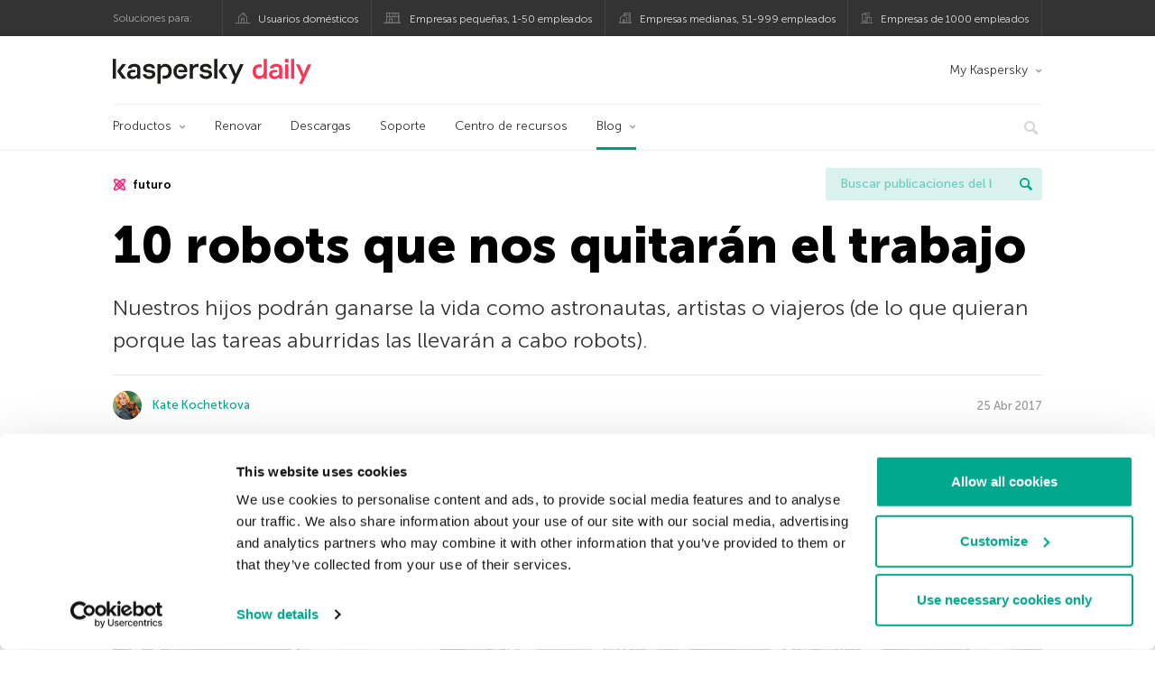

--- FILE ---
content_type: text/html; charset=UTF-8
request_url: https://www.kaspersky.es/blog/robots-take-jobs/10451/
body_size: 18610
content:
<!DOCTYPE html>
<html lang="es-ES" class="no-js">

<head>
	<meta charset="UTF-8" />
	<meta name="viewport" content="width=device-width, initial-scale=1" />
	<link rel="profile" href="http://gmpg.org/xfn/11" />
	<meta http-equiv="X-UA-Compatible" content="IE=Edge">
		<title>10 robots que nos quitarán el trabajo | Blog oficial de Kaspersky</title>

<!-- The SEO Framework by Sybre Waaijer -->
<link rel="canonical" href="https://www.kaspersky.es/blog/robots-take-jobs/10451/" />
<meta name="description" content="Para bien o para mal, los robots reemplazarán a los humanos en varias industrias. Este es el Top 10 de los robots que ya parecen estar listos para ello." />
<meta property="og:type" content="article" />
<meta property="og:locale" content="es_ES" />
<meta property="og:site_name" content="Blog oficial de Kaspersky" />
<meta property="og:title" content="Estos robots nos quitarán el trabajo" />
<meta property="og:description" content="Para bien o para mal, los robots reemplazarán a los humanos en varias industrias. Este es el Top 10 de los robots que ya están preparados (o les queda poco)." />
<meta property="og:url" content="https://www.kaspersky.es/blog/robots-take-jobs/10451/" />
<meta property="og:image" content="https://www.kaspersky.es/blog/files/2017/05/robort-at-work-a.jpg" />
<meta name="twitter:card" content="summary_large_image" />
<meta name="twitter:site" content="@KasperskyES" />
<meta name="twitter:creator" content="@KasperskyES" />
<meta name="twitter:title" content="Estos robots nos quitarán el trabajo" />
<meta name="twitter:description" content="Para bien o para mal, los robots reemplazarán a los humanos en varias industrias. Este es el Top 10 de los robots que ya están preparados (o les queda poco)." />
<meta name="twitter:image" content="https://www.kaspersky.es/blog/files/2017/05/robort-at-work-a.jpg" />
<script type="application/ld+json">{"@context":"https://schema.org","@graph":[{"@type":"WebSite","@id":"https://www.kaspersky.es/blog/#/schema/WebSite","url":"https://www.kaspersky.es/blog/","name":"Blog oficial de Kaspersky","alternateName":"Kaspersky","description":"Blog oficial en español de Kaspersky. Toda la información para protegerte contra virus, spyware, hackers, spam y otras formas de malware","inLanguage":"es-ES","potentialAction":{"@type":"SearchAction","target":{"@type":"EntryPoint","urlTemplate":"https://www.kaspersky.es/blog/search/{search_term_string}/"},"query-input":"required name=search_term_string"},"publisher":{"@type":"Organization","@id":"https://www.kaspersky.es/blog/#/schema/Organization","name":"Kaspersky","url":"https://www.kaspersky.es/blog/","logo":{"@type":"ImageObject","url":"https://media.kasperskydaily.com/wp-content/uploads/sites/88/2019/06/04080706/kl-favicon-new.png","contentUrl":"https://media.kasperskydaily.com/wp-content/uploads/sites/88/2019/06/04080706/kl-favicon-new.png","width":512,"height":512,"contentSize":"1979"}}},{"@type":"WebPage","@id":"https://www.kaspersky.es/blog/robots-take-jobs/10451/","url":"https://www.kaspersky.es/blog/robots-take-jobs/10451/","name":"10 robots que nos quitarán el trabajo | Blog oficial de Kaspersky","description":"Para bien o para mal, los robots reemplazarán a los humanos en varias industrias. Este es el Top 10 de los robots que ya parecen estar listos para ello.","inLanguage":"es-ES","isPartOf":{"@id":"https://www.kaspersky.es/blog/#/schema/WebSite"},"breadcrumb":{"@type":"BreadcrumbList","@id":"https://www.kaspersky.es/blog/#/schema/BreadcrumbList","itemListElement":[{"@type":"ListItem","position":1,"item":"https://www.kaspersky.es/blog/","name":"Blog oficial de Kaspersky"},{"@type":"ListItem","position":2,"item":"https://www.kaspersky.es/blog/category/technology/","name":"Category: Tecnología"},{"@type":"ListItem","position":3,"name":"10 robots que nos quitarán el trabajo"}]},"potentialAction":{"@type":"ReadAction","target":"https://www.kaspersky.es/blog/robots-take-jobs/10451/"},"datePublished":"2017-04-25T11:11:06+00:00","dateModified":"2017-05-18T17:46:38+00:00","author":{"@type":"Person","@id":"https://www.kaspersky.es/blog/#/schema/Person/3226b0e507d77ffb7fb1bf12409de563","name":"Kate Kochetkova"}}]}</script>
<script type="application/ld+json">{"@context":"https://schema.org","@type":"NewsArticle","mainEntityOfPage":{"@type":"WebPage","@id":"https://www.kaspersky.es/blog/robots-take-jobs/10451/"},"headline":"10 robots que nos quitarán el trabajo","image":"https://www.kaspersky.es/blog/files/2017/05/robort-at-work-a.jpg","datePublished":"2017-04-25T11:11:06+00:00","dateModified":"2017-05-18T17:46:38+00:00","author":{"@type":"Person","name":"Kate Kochetkova","url":"https://www.kaspersky.es/blog/author/kate/"},"publisher":{"@type":"Organization","name":"Kaspersky","logo":{"@type":"ImageObject","url":"https://media.kasperskydaily.com/wp-content/uploads/sites/88/2019/06/04080706/kl-favicon-new.png","width":60,"height":60}},"description":"Para bien o para mal, los robots reemplazarán a los humanos en varias industrias. Este es el Top 10 de los robots que ya parecen estar listos para ello."}</script>
<!-- / The SEO Framework by Sybre Waaijer | 372.71ms meta | 0.15ms boot -->

<link rel="dns-prefetch" href="//connect.facebook.net" />
<link rel='dns-prefetch' href='//www.google.com' />
<link rel='dns-prefetch' href='//www.kaspersky.es' />
<link rel='dns-prefetch' href='//app-sj06.marketo.com' />
<link rel='dns-prefetch' href='//connect.facebook.net' />
<link rel="alternate" type="application/rss+xml" title="Daily - Spanish - Spain - www.kaspersky.es/blog &raquo; Feed" href="https://www.kaspersky.es/blog/feed/" />
<link rel="alternate" type="application/rss+xml" title="Daily - Spanish - Spain - www.kaspersky.es/blog &raquo; RSS de los comentarios" href="https://www.kaspersky.es/blog/comments/feed/" />
<link rel="alternate" title="oEmbed (JSON)" type="application/json+oembed" href="https://www.kaspersky.es/blog/wp-json/oembed/1.0/embed?url=https%3A%2F%2Fwww.kaspersky.es%2Fblog%2Frobots-take-jobs%2F10451%2F" />
<link rel="alternate" title="oEmbed (XML)" type="text/xml+oembed" href="https://www.kaspersky.es/blog/wp-json/oembed/1.0/embed?url=https%3A%2F%2Fwww.kaspersky.es%2Fblog%2Frobots-take-jobs%2F10451%2F&#038;format=xml" />
<link rel='stylesheet' id='kspr_twitter_pullquote-group-css' href='//assets.kasperskydaily.com/blog/wp-content/plugins/bwp-minify/min/?f=wp-content/plugins/kspr_twitter_pullquote/css/style.css,wp-content/plugins/pullquote-shortcode/css/pullquote-shortcode.css,wp-content/themes/daily2019/assets/css/main.css,wp-content/themes/daily2019/assets/css/post.css,wp-content/themes/daily2019/assets/font-awesome/css/font-awesome.min.css,wp-content/plugins/kaspersky-instagram/css/magnific-popup.css,wp-content/plugins/kaspersky-instagram/css/widget.css' type='text/css' media='all' />
<meta name="sentry-trace" content="a85496bc6d9741939328924274648d88-7c735f8aa7f649e7-1" />
<meta name="traceparent" content="" />
<meta name="baggage" content="sentry-trace_id=a85496bc6d9741939328924274648d88,sentry-sample_rate=0.3,sentry-transaction=%2F%7Bname%7D%2F%7Bp%7D,sentry-public_key=4826a69933e641c5b854fe1e8b9d9752,sentry-release=1.0,sentry-environment=yandex-production,sentry-sampled=true,sentry-sample_rand=0.051397" />
<script type="text/javascript" src="//app-sj06.marketo.com/js/forms2/js/forms2.min.js?ver=1.1.1" id="kasp-marketo-remote-js-js"></script>
<link rel="alternate" hreflang="es" href="https://www.kaspersky.es/blog/robots-take-jobs/10451/" />
<link rel="alternate" hreflang="en-gb" href="https://www.kaspersky.co.uk/blog/robots-take-jobs/8670/" />
<link rel="alternate" hreflang="es-mx" href="https://latam.kaspersky.com/blog/robots-take-jobs/9127/" />
<link rel="alternate" hreflang="it" href="https://www.kaspersky.it/blog/robots-take-jobs/10208/" />
<link rel="alternate" hreflang="ru" href="https://www.kaspersky.ru/blog/robots-take-jobs/14657/" />
<link rel="alternate" hreflang="tr" href="https://www.kaspersky.com.tr/blog/robots-take-jobs/3178/" />
<link rel="alternate" hreflang="x-default" href="https://www.kaspersky.com/blog/robots-take-jobs/14732/" />
<link rel="alternate" hreflang="fr" href="https://www.kaspersky.fr/blog/robots-take-jobs/6951/" />
<link rel="alternate" hreflang="pt-br" href="https://www.kaspersky.com.br/blog/robots-take-jobs/7294/" />
<link rel="alternate" hreflang="pl" href="https://plblog.kaspersky.com/robots-take-jobs/6662/" />
<link rel="alternate" hreflang="de" href="https://www.kaspersky.de/blog/robots-take-jobs/10111/" />
<link rel="alternate" hreflang="ja" href="https://blog.kaspersky.co.jp/robots-take-jobs/15422/" />
<link rel="alternate" hreflang="en-au" href="https://www.kaspersky.com.au/blog/robots-take-jobs/14732/" />
<link rel="alternate" hreflang="en-za" href="https://www.kaspersky.co.za/blog/robots-take-jobs/14732/" />
<script type="text/javascript" src="https://www.kaspersky.es/blog/wp-includes/js/jquery/jquery.min.js?ver=3.7.1" id="jquery-core-js"></script>
<script type="text/javascript" src="https://www.kaspersky.es/blog/wp-includes/js/jquery/jquery-migrate.min.js?ver=3.4.1" id="jquery-migrate-js"></script>
<script type='text/javascript' src='//assets.kasperskydaily.com/blog/wp-content/plugins/bwp-minify/min/?f=wp-content/plugins/kspr_twitter_pullquote/js/kaspersky-twitter-pullquote.js,wp-content/plugins/kaspersky-instagram/js/jquery.magnific-popup.min.js,wp-content/plugins/kaspersky-instagram/js/widget.js'></script>
<link rel="https://api.w.org/" href="https://www.kaspersky.es/blog/wp-json/" /><link rel="alternate" title="JSON" type="application/json" href="https://www.kaspersky.es/blog/wp-json/wp/v2/posts/10451" /><link rel="EditURI" type="application/rsd+xml" title="RSD" href="https://www.kaspersky.es/blog/xmlrpc.php?rsd" />
		<script>
			window.dataLayer = window.dataLayer || [];
			window.dataLayer.push({
				'Author' : 'Kate Kochetkova',
				'PostId' : '10451',
				'PublicationDate' : '2017-04-25',
				'Categories': 'Tecnología',
				'Tags': 'futuro, robots, tecnología, trabajos',
				'MainTag': 'futuro',
				'Hashtags': '',

			});
		</script>
				<!-- Start GTM container script -->
		<script>(function(w,d,s,l,i){w[l]=w[l]||[];w[l].push({'gtm.start':
		new Date().getTime(),event:'gtm.js'});var f=d.getElementsByTagName(s)[0],
		j=d.createElement(s),dl=l!='dataLayer'?'&l='+l:'';j.async=true;j.src=
		'//www.googletagmanager.com/gtm.js?id='+i+dl;f.parentNode.insertBefore(j,f);
		})(window,document,'script','dataLayer','GTM-WZ7LJ3');</script>
		<!-- End Start GTM container script -->
		
		<meta name="google-site-verification" content="3ga2dV2f9OLRVGbKiUBcqSlR-dE6cGZgr-r_RGNJ7EI" />
<meta name="google-site-verification" content="hy3nzaZG6YwZCTR1kIzFuuFx60X6-qg8dYWYWTOC8Yw" />	<script>
		function waitForVariable(varName, callback) {
			let interval = setInterval(() => {
				if (window[varName] !== undefined) {
					clearInterval(interval);
					callback(window[varName]);
				}
			}, 50);
		}

		waitForVariable("Ya", (Ya_ob) => {
			if (Ya_ob && Ya_ob._metrika.getCounters()[0].id) {
				window.dataLayer = window.dataLayer || [];
				dataLayer.push({
					ymCounterId_1: Ya_ob._metrika.getCounters()[0].id
				});
			}
		});
	</script>
<link rel="icon" href="https://media.kasperskydaily.com/wp-content/uploads/sites/88/2019/06/04144214/cropped-k-favicon-new-150x150.png" sizes="32x32" />
<link rel="icon" href="https://media.kasperskydaily.com/wp-content/uploads/sites/88/2019/06/04144214/cropped-k-favicon-new-200x200.png" sizes="192x192" />
<link rel="apple-touch-icon" href="https://media.kasperskydaily.com/wp-content/uploads/sites/88/2019/06/04144214/cropped-k-favicon-new-200x200.png" />
<meta name="msapplication-TileImage" content="https://media.kasperskydaily.com/wp-content/uploads/sites/88/2019/06/04144214/cropped-k-favicon-new-300x300.png" />
</head>

<body class="wp-singular post-template-default single single-post postid-10451 single-format-standard wp-theme-daily2019 lang-es_ES">
	
		<!-- Start GTM container script -->
		<noscript><iframe src="//www.googletagmanager.com/ns.html?id=GTM-WZ7LJ3" height="0" width="0" style="display:none;visibility:hidden"></iframe></noscript>
		<!-- End Start GTM container script -->
		
			<div id="site-top" class="site-top">
		<div class="container">
			<nav class="site-nav">
				<div class="label"><p>Soluciones para:</p></div><ul class="site-selector"><li><a target="_blank" href="https://www.kaspersky.es/home-security?icid=es_kdailyheader_acq_ona_smm__onl_b2c_kdaily_prodmen_sm-team_______ad2331d5168ca30c" data-element-id="product-menu" class="font-icons icon-home top-menu-business-stripe menu-item menu-item-type-custom menu-item-object-custom menu-item-13899">Usuarios domésticos</a></li>
<li><a title="font-icons icon-small-business" target="_blank" href="https://www.kaspersky.es/small-business-security?icid=es_kdailyheader_acq_ona_smm__onl_b2c_kdaily_prodmen_sm-team_______ad2331d5168ca30c" data-element-id="product-menu" class="font-icons icon-small-business top-menu-business-stripe menu-item menu-item-type-custom menu-item-object-custom menu-item-13900">Empresas pequeñas, 1-50 empleados</a></li>
<li><a target="_blank" href="https://www.kaspersky.es/small-to-medium-business-security?icid=es_kdailyheader_acq_ona_smm__onl_b2c_kdaily_prodmen_sm-team_______ad2331d5168ca30c" data-element-id="product-menu" class="font-icons icon-medium-business top-menu-business-stripe menu-item menu-item-type-custom menu-item-object-custom menu-item-13901">Empresas medianas, 51-999 empleados</a></li>
<li><a target="_blank" href="https://www.kaspersky.es/enterprise-security?icid=es_kdailyheader_acq_ona_smm__onl_b2c_kdaily_prodmen_sm-team_______ad2331d5168ca30c" data-element-id="product-menu" class="font-icons icon-enterprise top-menu-business-stripe menu-item menu-item-type-custom menu-item-object-custom menu-item-13902">Empresas de 1000 empleados</a></li>
</ul>			</nav>
		</div>
	</div>

	<header id="site-header" class="site-header">
		<div class="container">
			<a href="" class="menu-toggle">
				<span></span>
				<span></span>
				<span></span>
			</a>
								<div class="site-title ">
										<a href="https://www.kaspersky.es/blog/" title="Blog oficial de Kaspersky" rel="home">
						<i class="kaspersky-logo">Blog oficial de Kaspersky</i>
						<span class="logo-text"></span>
						
					</a>
							</div>
	
	<ul id="menu-my-kaspersky" class="menu-utility"><li id="menu-item-13895" class="dropdown my-kaspersky top-menu-my-kaspersky menu-item menu-item-type-custom menu-item-object-custom menu-item-has-children menu-item-13895"><a href="https://my.kaspersky.com/?icid=es_kdailyheader_acq_ona_smm__onl_b2c_kdaily_main-menu_sm-team_______bac3840de4ed68c9">My Kaspersky</a>
<ul class="sub-menu">
	<li id="menu-item-13896" class="menu-item menu-item-type-custom menu-item-object-custom menu-item-13896"><a href="https://my.kaspersky.com/MyDevices?icid=es_kdailyheader_acq_ona_smm__onl_b2c_kdaily_main-menu_sm-team_______bac3840de4ed68c9"><i class="font-icons icon-devices"></i>Mis dispositivos</a></li>
	<li id="menu-item-13897" class="menu-item menu-item-type-custom menu-item-object-custom menu-item-13897"><a href="https://my.kaspersky.com/MyLicenses?icid=es_kdailyheader_acq_ona_smm__onl_b2c_kdaily_main-menu_sm-team_______bac3840de4ed68c9"><i class="font-icons icon-subscriptions"></i>Mis productos y suscripciones</a></li>
	<li id="menu-item-13898" class="menu-item menu-item-type-custom menu-item-object-custom menu-item-13898"><a href="http://tienda.kaspersky.es/subscriber-login.html?icid=es_kdailyheader_acq_ona_smm__onl_b2c_kdaily_main-menu_sm-team_______bac3840de4ed68c9"><i class="font-icons icon-card"></i>Mis pedidos</a></li>
</ul>
</li>
</ul>
	<nav class="main-nav">
		<ul id="menu-main-menu-daily-nxgen" class="main-menu"><li class="dropdown mega top-menu-products menu-item menu-item-type-custom menu-item-object-custom menu-item-has-children menu-item-13758"><a href="https://www.kaspersky.es/home-security?icid=es_kdailyheader_acq_ona_smm__onl_b2c_kdaily_main-menu_sm-team_______bac3840de4ed68c9" data-element-id="main-menu">Productos</a>
<ul class="submenu">
<li class="first">
	<ul class="featured section-col-l-3 no-gutter">
<li class="menu-item menu-item-type-custom menu-item-object-custom menu-item-13760"><a href="https://www.kaspersky.es/premium?icid=es_kdailyheader_acq_ona_smm__onl_b2c_kdaily_main-menu_sm-team_______bac3840de4ed68c9" data-element-id="main-menu"><span style="color: #999;">PROTECCIÓN PREMIUM</span><br>Kaspersky Premium</a><div class="desc"><br><p>Protección completa para tus dispositivos, privacidad en línea e identidad</p></div>
<li class="menu-item menu-item-type-custom menu-item-object-custom menu-item-13748"><a href="https://www.kaspersky.es/plus?icid=es_kdailyheader_acq_ona_smm__onl_b2c_kdaily_main-menu_sm-team_______bac3840de4ed68c9" data-element-id="main-menu"><span style="color: #999;">PROTECCIÓN AVANZADA</span><br>Kaspersky Plus</a><div class="desc"><br><p>Integra funciones de seguridad, rendimiento y privacidad en una sola aplicación</p></div>
<li class="menu-item menu-item-type-custom menu-item-object-custom menu-item-13757"><a href="https://www.kaspersky.es/standard?icid=es_kdailyheader_acq_ona_smm__onl_b2c_kdaily_main-menu_sm-team_______bac3840de4ed68c9" data-element-id="main-menu"><span style="color: #999;">PROTECCIÓN ESTÁNDAR</span><br>Kaspersky Standard</a><div class="desc"><br><p>Mejora la protección con el optimizador del rendimiento del dispositivo</p></div>
	</ul>

<li>
	<ul class="regular">
<li class="title"><h6>Privacidad y niños</h6>
<li class="menu-item menu-item-type-custom menu-item-object-custom menu-item-13754"><a href="https://www.kaspersky.es/safe-kids?icid=es_kdailyheader_acq_ona_smm__onl_b2c_kdaily_main-menu_sm-team_______bac3840de4ed68c9" data-element-id="main-menu">Kaspersky Safe Kids</a>
<li class="menu-item menu-item-type-custom menu-item-object-custom menu-item-13761"><a href="https://www.kaspersky.es/vpn-secure-connection?icid=es_kdailyheader_acq_ona_smm__onl_b2c_kdaily_main-menu_sm-team_______bac3840de4ed68c9" data-element-id="main-menu">Kaspersky VPN Secure Connection</a>
<li class="menu-item menu-item-type-custom menu-item-object-custom menu-item-13753"><a href="https://www.kaspersky.es/password-manager?icid=es_kdailyheader_acq_ona_smm__onl_b2c_kdaily_main-menu_sm-team_______bac3840de4ed68c9" data-element-id="main-menu">Kaspersky Password Manager</a>
<li class="menu-item menu-item-type-custom menu-item-object-custom menu-item-13779"><a href="https://www.kaspersky.es/downloads?icid=es_kdailyheader_acq_ona_smm__onl_b2c_kdaily_main-menu_sm-team_______bac3840de4ed68c9" data-element-id="main-menu">Ver más</a>
	</ul>

</ul>

<li class="top-menu-renew menu-item menu-item-type-custom menu-item-object-custom menu-item-13763"><a href="https://www.kaspersky.es/renewal-center/home?icid=es_kdailyheader_acq_ona_smm__onl_b2c_kdaily_main-menu_sm-team_______bac3840de4ed68c9" data-element-id="main-menu">Renovar</a>
<li class="top-menu-downloads menu-item menu-item-type-custom menu-item-object-custom menu-item-13764"><a href="https://www.kaspersky.es/downloads?icid=es_kdailyheader_acq_ona_smm__onl_b2c_kdaily_main-menu_sm-team_______bac3840de4ed68c9" data-element-id="main-menu">Descargas</a>
<li class="top-menu-support menu-item menu-item-type-custom menu-item-object-custom menu-item-13765"><a href="https://support.kaspersky.com/sp?icid=es_kdailyheader_acq_ona_smm__onl_b2c_kdaily_main-menu_sm-team_______bac3840de4ed68c9" data-element-id="main-menu">Soporte</a>
<li class="top-menu-resource-center menu-item menu-item-type-custom menu-item-object-custom menu-item-13766"><a href="https://www.kaspersky.es/resource-center?icid=es_kdailyheader_acq_ona_smm__onl_b2c_kdaily_main-menu_sm-team_______bac3840de4ed68c9" data-element-id="main-menu">Centro de recursos</a>
<li class="dropdown active top-menu-blog menu-item menu-item-type-custom menu-item-object-custom menu-item-home menu-item-has-children menu-item-13767"><a href="https://www.kaspersky.es/blog/" data-element-id="main-menu">Blog</a>
<ul class="submenu">
<li class="menu-item menu-item-type-taxonomy menu-item-object-category menu-item-14461"><a href="https://www.kaspersky.es/blog/category/business/" data-element-id="main-menu">Empresas</a><div class="desc"> </div>
<li class="menu-item menu-item-type-taxonomy menu-item-object-category menu-item-14462"><a href="https://www.kaspersky.es/blog/category/news/" data-element-id="main-menu">Noticias</a><div class="desc"> </div>
<li class="menu-item menu-item-type-taxonomy menu-item-object-category menu-item-14463"><a href="https://www.kaspersky.es/blog/category/privacy/" data-element-id="main-menu">Privacidad</a><div class="desc"> </div>
<li class="menu-item menu-item-type-taxonomy menu-item-object-category menu-item-14464"><a href="https://www.kaspersky.es/blog/category/products/" data-element-id="main-menu">Productos</a><div class="desc"> </div>
<li class="menu-item menu-item-type-taxonomy menu-item-object-category menu-item-14465"><a href="https://www.kaspersky.es/blog/category/special-projects/" data-element-id="main-menu">Proyectos Especiales</a><div class="desc"> </div>
<li class="menu-item menu-item-type-taxonomy menu-item-object-category current-post-ancestor current-menu-parent current-post-parent menu-item-14466"><a href="https://www.kaspersky.es/blog/category/technology/" data-element-id="main-menu">Tecnología</a><div class="desc"> </div>
<li class="menu-item menu-item-type-taxonomy menu-item-object-category menu-item-14459"><a href="https://www.kaspersky.es/blog/category/threats/" data-element-id="main-menu">Amenazas</a><div class="desc"> </div>
<li class="menu-item menu-item-type-taxonomy menu-item-object-category menu-item-14460"><a href="https://www.kaspersky.es/blog/category/tips/" data-element-id="main-menu">Consejos</a><div class="desc"> </div>
<li class="border-top secondary-list-item menu-item menu-item-type-custom menu-item-object-custom menu-item-14826"><a target="_blank" href="https://www.kaspersky.es/blog/feed/" data-element-id="main-menu">RSS</a>
<li class="secondary-list-item menu-item menu-item-type-custom menu-item-object-custom menu-item-16460"><a target="_blank" href="/blog/subscribe/" data-element-id="main-menu">Suscríbete a la newsletter</a>
</ul>


<li class="search">
	<a href="#" class="inactive search-button">
		<i class="font-icons icon-search"></i>
	</a>
	<form action="https://www.kaspersky.es/search">
		<input type="text" placeholder="Escribe y haga clic en la tecla enter..." name="query" value="" autocomplete="off">
	</form>
	<a href="#" class="close-search">
		<i class="font-icons icon-cancel"></i>
	</a>
</li>
</ul>	</nav>
	</div>
	</header><!-- #site-header -->

	<div class="mobile-menu-wrapper">
		<ul class="mobile-nav" data-back="Volver">
			<li class="title">
				<span>Soluciones para:</span>
			</li>
			<li class="parent" data-parent="Soluciones para productos domésticos" data-icon="font-icons icon-home top-item"><a rel="Soluciones para productos domésticos" href="#" data-element-id="mobile-menu"><i class="font-icons icon-home top-item"></i><span>Particulares</span></a>
<ul class="submenu">
<li class="parent" data-parent="Productos" data-icon="top-item no-icon"><a rel="Productos" href="https://www.kaspersky.es/home-security?icid=es_kdailyheader_acq_ona_smm__onl_b2c_kdaily_mobmen_sm-team_______09bc94eb96185a32" data-element-id="mobile-menu"><i class="top-item no-icon"></i><span>Soluciones de seguridad</span></a>
	<ul class="submenu">
<li class="menu-item menu-item-type-custom menu-item-object-custom menu-item-13791"><a href="https://www.kaspersky.es/premium?icid=es_kdailyheader_acq_ona_smm__onl_b2c_kdaily_mobmen_sm-team_______09bc94eb96185a32" data-element-id="mobile-menu">Kaspersky Premium</a>
<li class="menu-item menu-item-type-custom menu-item-object-custom menu-item-13792"><a href="https://www.kaspersky.es/plus?icid=es_kdailyheader_acq_ona_smm__onl_b2c_kdaily_mobmen_sm-team_______09bc94eb96185a32" data-element-id="mobile-menu">Kaspersky Plus</a>
<li class="menu-item menu-item-type-custom menu-item-object-custom menu-item-13793"><a href="https://www.kaspersky.es/standard?icid=es_kdailyheader_acq_ona_smm__onl_b2c_kdaily_mobmen_sm-team_______09bc94eb96185a32" data-element-id="mobile-menu">Kaspersky Standard</a>
<li class="menu-item menu-item-type-custom menu-item-object-custom menu-item-13795"><a href="https://www.kaspersky.es/home-security?icid=es_kdailyheader_acq_ona_smm__onl_b2c_kdaily_mobmen_sm-team_______09bc94eb96185a32" data-element-id="mobile-menu">Ver todas las soluciones</a>
<li class="title"><h6><span>Privacidad y niños</span></h6>
<li class="menu-item menu-item-type-custom menu-item-object-custom menu-item-13789"><a href="https://www.kaspersky.es/safe-kids?icid=es_kdailyheader_acq_ona_smm__onl_b2c_kdaily_mobmen_sm-team_______09bc94eb96185a32" data-element-id="mobile-menu">Kaspersky Safe Kids</a>
<li class="menu-item menu-item-type-custom menu-item-object-custom menu-item-13817"><a href="https://www.kaspersky.es/vpn-secure-connection?icid=es_kdailyheader_acq_ona_smm__onl_b2c_kdaily_mobmen_sm-team_______09bc94eb96185a32" data-element-id="mobile-menu">Kaspersky VPN Secure Connection</a>
<li class="menu-item menu-item-type-custom menu-item-object-custom menu-item-13788"><a href="https://www.kaspersky.es/password-manager?icid=es_kdailyheader_acq_ona_smm__onl_b2c_kdaily_mobmen_sm-team_______09bc94eb96185a32" data-element-id="mobile-menu">Kaspersky Password Manager</a>
	</ul>

<li class="menu-item menu-item-type-custom menu-item-object-custom menu-item-13802"><a href="https://www.kaspersky.es/renewal-center/home?icid=es_kdailyheader_acq_ona_smm__onl_b2c_kdaily_mobmen_sm-team_______09bc94eb96185a32" data-element-id="mobile-menu">Renovar</a>
<li class="menu-item menu-item-type-custom menu-item-object-custom menu-item-13803"><a href="https://www.kaspersky.es/downloads?icid=es_kdailyheader_acq_ona_smm__onl_b2c_kdaily_mobmen_sm-team_______09bc94eb96185a32" data-element-id="mobile-menu">Descargas</a>
<li class="menu-item menu-item-type-custom menu-item-object-custom menu-item-13884"><a href="https://support.kaspersky.com/sp?icid=es_kdailyheader_acq_ona_smm__onl_b2c_kdaily_mobmen_sm-team_______09bc94eb96185a32" data-element-id="mobile-menu">Soporte</a>
<li class="menu-item menu-item-type-custom menu-item-object-custom menu-item-13885"><a href="https://www.kaspersky.es/resource-center?icid=es_kdailyheader_acq_ona_smm__onl_b2c_kdaily_mobmen_sm-team_______09bc94eb96185a32" data-element-id="mobile-menu">Resource Center</a>
<li class="parent" data-parent="My Kaspersky" data-icon="top-item no-icon"><a rel="My Kaspersky" href="https://my.kaspersky.com/?icid=es_kdailyheader_acq_ona_smm__onl_b2c_kdaily_mobmen_sm-team_______09bc94eb96185a32" data-element-id="mobile-menu"><i class="top-item no-icon"></i><span>My Kaspersky</span></a>
	<ul class="submenu">
<li class="menu-item menu-item-type-custom menu-item-object-custom menu-item-13827"><a href="https://my.kaspersky.com/MyDevices?icid=es_kdailyheader_acq_ona_smm__onl_b2c_kdaily_mobmen_sm-team_______09bc94eb96185a32" data-element-id="mobile-menu"><i class="font-icons icon-devices"></i> Mis dispositivos</a>
<li class="menu-item menu-item-type-custom menu-item-object-custom menu-item-13828"><a href="https://my.kaspersky.com/MyLicenses?icid=es_kdailyheader_acq_ona_smm__onl_b2c_kdaily_mobmen_sm-team_______09bc94eb96185a32" data-element-id="mobile-menu"><i class="font-icons icon-subscriptions"></i> Mis productos y suscripciones</a>
<li class="menu-item menu-item-type-custom menu-item-object-custom menu-item-13829"><a href="http://tienda.kaspersky.es/subscriber-login.html?icid=es_kdailyheader_acq_ona_smm__onl_b2c_kdaily_mobmen_sm-team_______09bc94eb96185a32" data-element-id="mobile-menu"><i class="font-icons icon-card"></i> Mis pedidos</a>
	</ul>

</ul>

<li class="parent" data-parent="Business" data-icon="top-item no-icon"><a rel="Business" href="#" data-element-id="mobile-menu"><i class="top-item no-icon"></i><span>Business</span></a>
<ul class="submenu">
<li class="menu-item menu-item-type-custom menu-item-object-custom menu-item-13834"><a data-element-id="mobile-menu">Kaspersky Next</a>
<li class="menu-item menu-item-type-custom menu-item-object-custom menu-item-13797"><a title="(1-50 empleados)" href="https://www.kaspersky.es/small-business-security?icid=es_kdailyheader_acq_ona_smm__onl_b2c_kdaily_mobmen_sm-team_______09bc94eb96185a32" data-element-id="mobile-menu">Empresas pequeñas</a>
<li class="menu-item menu-item-type-custom menu-item-object-custom menu-item-13782"><a title="(51-999 empleados)" href="https://www.kaspersky.es/small-to-medium-business-security?icid=es_kdailyheader_acq_ona_smm__onl_b2c_kdaily_mobmen_sm-team_______09bc94eb96185a32" data-element-id="mobile-menu">Empresas medianas</a>
<li class="menu-item menu-item-type-custom menu-item-object-custom menu-item-13783"><a title="(1000+ empleados)" href="https://www.kaspersky.es/enterprise-security/products?icid=es_kdailyheader_acq_ona_smm__onl_b2c_kdaily_mobmen_sm-team_______09bc94eb96185a32" data-element-id="mobile-menu">Empresas</a>
</ul>

<li class="splitter"></li>
<li class="menu-item menu-item-type-custom menu-item-object-custom menu-item-23618"><a href="https://www.kaspersky.es/blog/?s=" data-element-id="mobile-menu">Buscar publicaciones del blog</a>
<li class="parent" data-parent="BLOG" data-icon="top-item no-icon"><a rel="BLOG" href="https://www.kaspersky.es/blog/" data-element-id="mobile-menu"><i class="top-item no-icon"></i><span>Blog</span></a>
<ul class="submenu">
<li class="menu-item menu-item-type-taxonomy menu-item-object-category menu-item-14467"><a href="https://www.kaspersky.es/blog/category/threats/" data-element-id="mobile-menu">Amenazas</a><div class="desc"> </div>
<li class="menu-item menu-item-type-taxonomy menu-item-object-category menu-item-14468"><a href="https://www.kaspersky.es/blog/category/tips/" data-element-id="mobile-menu">Consejos</a><div class="desc"> </div>
<li class="menu-item menu-item-type-taxonomy menu-item-object-category menu-item-14469"><a href="https://www.kaspersky.es/blog/category/business/" data-element-id="mobile-menu">Empresas</a><div class="desc"> </div>
<li class="menu-item menu-item-type-taxonomy menu-item-object-category menu-item-14470"><a href="https://www.kaspersky.es/blog/category/news/" data-element-id="mobile-menu">Noticias</a><div class="desc"> </div>
<li class="menu-item menu-item-type-taxonomy menu-item-object-category menu-item-14471"><a href="https://www.kaspersky.es/blog/category/privacy/" data-element-id="mobile-menu">Privacidad</a><div class="desc"> </div>
<li class="menu-item menu-item-type-taxonomy menu-item-object-category menu-item-14472"><a href="https://www.kaspersky.es/blog/category/products/" data-element-id="mobile-menu">Productos</a><div class="desc"> </div>
<li class="menu-item menu-item-type-taxonomy menu-item-object-category menu-item-14473"><a href="https://www.kaspersky.es/blog/category/special-projects/" data-element-id="mobile-menu">Proyectos Especiales</a><div class="desc"> </div>
<li class="menu-item menu-item-type-taxonomy menu-item-object-category current-post-ancestor current-menu-parent current-post-parent menu-item-14474"><a href="https://www.kaspersky.es/blog/category/technology/" data-element-id="mobile-menu">Tecnología</a><div class="desc"> </div>
</ul>

<li class="parent" data-parent="" data-icon="top-item"><a href="#" data-element-id="mobile-menu"><i class="top-item"></i><span>Partners</span></a>
<ul class="submenu">
<li class="menu-item menu-item-type-custom menu-item-object-custom menu-item-13804"><a href="https://www.kaspersky.es/partners?icid=es_kdailyheader_acq_ona_smm__onl_b2c_kdaily_mobmen_sm-team_______09bc94eb96185a32" data-element-id="mobile-menu">Partners</a>
<li class="menu-item menu-item-type-custom menu-item-object-custom menu-item-13805"><a href="https://www.kasperskypartners.com/?eid=global&#038;lang=es-es&#038;icid=es_kdailyheader_acq_ona_smm__onl_b2c_kdaily_mobmen_sm-team_______09bc94eb96185a32" data-element-id="mobile-menu">Busque un partner</a>
<li class="menu-item menu-item-type-custom menu-item-object-custom menu-item-13806"><a href="https://www.kaspersky.es/partners/affiliate?icid=es_kdailyheader_acq_ona_smm__onl_b2c_kdaily_mobmen_sm-team_______09bc94eb96185a32" data-element-id="mobile-menu">Afiliados</a>
<li class="menu-item menu-item-type-custom menu-item-object-custom menu-item-13807"><a href="https://www.kaspersky.es/partners/technology?icid=es_kdailyheader_acq_ona_smm__onl_b2c_kdaily_mobmen_sm-team_______09bc94eb96185a32" data-element-id="mobile-menu">Tecnología</a>
<li class="menu-item menu-item-type-custom menu-item-object-custom menu-item-13808"><a href="https://www.kaspersky.es/partners/whitelist-program?icid=es_kdailyheader_acq_ona_smm__onl_b2c_kdaily_mobmen_sm-team_______09bc94eb96185a32" data-element-id="mobile-menu">Programa Lista blanca</a>
</ul>

<li class="parent" data-parent="" data-icon="top-item"><a href="#" data-element-id="mobile-menu"><i class="top-item"></i><span>Sobre nosotros</span></a>
<ul class="submenu">
<li class="menu-item menu-item-type-custom menu-item-object-custom menu-item-13810"><a href="https://www.kaspersky.es/about?icid=es_kdailyheader_acq_ona_smm__onl_b2c_kdaily_mobmen_sm-team_______09bc94eb96185a32" data-element-id="mobile-menu">Sobre nosotros</a>
<li class="menu-item menu-item-type-custom menu-item-object-custom menu-item-13811"><a href="https://www.kaspersky.es/about/company?icid=es_kdailyheader_acq_ona_smm__onl_b2c_kdaily_mobmen_sm-team_______09bc94eb96185a32" data-element-id="mobile-menu">Empresa</a>
<li class="menu-item menu-item-type-custom menu-item-object-custom menu-item-13812"><a href="https://www.kaspersky.es/about/team?icid=es_kdailyheader_acq_ona_smm__onl_b2c_kdaily_mobmen_sm-team_______09bc94eb96185a32" data-element-id="mobile-menu">Equipo</a>
<li class="menu-item menu-item-type-custom menu-item-object-custom menu-item-13813"><a href="https://www.kaspersky.es/about/how-we-work?icid=es_kdailyheader_acq_ona_smm__onl_b2c_kdaily_mobmen_sm-team_______09bc94eb96185a32" data-element-id="mobile-menu">Cómo trabajamos</a>
<li class="menu-item menu-item-type-custom menu-item-object-custom menu-item-13814"><a href="https://www.kaspersky.es/about/press-releases?icid=es_kdailyheader_acq_ona_smm__onl_b2c_kdaily_mobmen_sm-team_______09bc94eb96185a32" data-element-id="mobile-menu">Comunicados de prensa</a>
<li class="menu-item menu-item-type-custom menu-item-object-custom menu-item-13815"><a href="https://press.kaspersky.com/?icid=es_kdailyheader_acq_ona_smm__onl_b2c_kdaily_mobmen_sm-team_______09bc94eb96185a32" data-element-id="mobile-menu">Centro de prensa</a>
<li class="menu-item menu-item-type-custom menu-item-object-custom menu-item-13816"><a href="https://www.kaspersky.es/about/careers?icid=es_kdailyheader_acq_ona_smm__onl_b2c_kdaily_mobmen_sm-team_______09bc94eb96185a32" data-element-id="mobile-menu">Oportunidades de empleo</a>
</ul>

<li class="menu-item menu-item-type-custom menu-item-object-custom menu-item-13818"><a href="http://support.kaspersky.com/sp?icid=es_kdailyheader_acq_ona_smm__onl_b2c_kdaily_mobmen_sm-team_______09bc94eb96185a32" data-element-id="mobile-menu">Soporte</a>
<li class="menu-item menu-item-type-custom menu-item-object-custom menu-item-13819"><a href="https://www.kaspersky.es/about/contact?icid=es_kdailyheader_acq_ona_smm__onl_b2c_kdaily_mobmen_sm-team_______09bc94eb96185a32" data-element-id="mobile-menu">Contacto</a>
<li class="menu-item menu-item-type-custom menu-item-object-custom menu-item-13820"><a href="https://www.kaspersky.es/search?icid=es_kdailyheader_acq_ona_smm__onl_b2c_kdaily_mobmen_sm-team_______09bc94eb96185a32" data-element-id="mobile-menu">Buscar</a>
		</ul>
		<div class="background-overlay"></div>
	</div>

		<div class="c-page">

		
		<section class="c-page-header js-sticky-header">
			<div class="o-container-fluid">
				<div class="c-page-header__wrapper">
					<form class="c-page-search__form c-page-search__form--small" role="search" method="get" action="https://www.kaspersky.es/blog/">
						<div class="c-form-element c-form-element--style-fill">
							<div class="c-form-element__field">
								<input type="text" class="c-form-element__text" name="s" placeholder="Buscar publicaciones del blog">
							</div>
						</div>
						<button type="submit" class="c-button" value="Search">Buscar</button>
					</form>
				</div>
			</div>
		</section><section class="c-block c-block--spacing-b-small@sm c-block--divider">
	<div class="o-container-fluid">
		<article class="c-article">
			<header class="c-article__header">
					<ul class="c-taxonomy c-taxonomy--category">
					<li><a class="c-link--icon-primary" href="https://www.kaspersky.es/blog/tag/futuro/"><img class="o-icon" src="https://media.kasperskydaily.com/wp-content/uploads/sites/88/2019/11/17180434/atom.png" /> futuro</a></li>
				</ul>
				<h1 class="c-article__title">10 robots que nos quitarán el trabajo</h1>	<div class="c-article__intro">
					<p>Nuestros hijos podrán ganarse la vida como astronautas, artistas o viajeros (de lo que quieran porque las tareas aburridas las llevarán a cabo robots).</p>
			</div>
	<ul class="c-article__meta-list">
		<li class="c-article__author">
			<div class="c-article__author-avatar">
				<a href="https://www.kaspersky.es/blog/author/kate/"><img alt='' src='https://media.kasperskydaily.com/wp-content/uploads/2017/06/28190231/KateKochetkova1-192x192.png' srcset='https://media.kasperskydaily.com/wp-content/uploads/2017/06/28190231/KateKochetkova1-192x192.png 2x' class='avatar avatar-50 photo' height='50' width='50' decoding='async'/></a>
			</div>
			<p class="c-article__author-name">
				<a href="https://www.kaspersky.es/blog/author/kate/">Kate Kochetkova</a>
			</p>
		</li>
				<li class="c-article__time c-article__meta-spacer">
			<p>
				<time datetime="2017-04-25T11:11:06+02:00">25 Abr 2017</time>
			</p>
		</li>
			</ul>
		<figure class="c-article__figure">
		<img width="1460" height="960" src="https://media.kasperskydaily.com/wp-content/uploads/sites/88/2017/05/05220701/robort-at-work-a.jpg" class="attachment-daily-2019-article-image size-daily-2019-article-image wp-post-image" alt="" decoding="async" fetchpriority="high" data-src="https://media.kasperskydaily.com/wp-content/uploads/sites/88/2017/05/05220701/robort-at-work-a.jpg" data-srcset="" srcset="" />	</figure>
	</header>

			<div class="o-row c-article__body c-article__body--columns@lg">
				<div class="o-col-8@lg">
					<div class="c-article__content">
						<div class="c-wysiwyg">
							<p>Los robots modernos son muy capaces: pueden cargar mucho peso, <a href="https://www.youtube.com/watch?v=7h8mX9ZMs7g" target="_blank" rel="noopener nofollow">saltar</a> más alto que un campeón olímpico, pasar sobre terreno accidentado, salvar vidas, proteger y destruir. Inteligentes, útiles, peligrosos… los robots son todo eso y más. Hoy os destacaremos diez robots impresionantes que actualmente sirven a la humanidad y que están preparados para ello.</p>
<p><img decoding="async" src="https://media.kasperskydaily.com/wp-content/uploads/sites/88/2017/04/05220639/robort-at-work-a.jpg"></p>
<h2>Este es el Top 10 de los robots que tomarán el relevo</h2>
<h3>Cirugía robótica</h3>
<p>Desde su lanzamiento en el año 2000, <a href="http://www.davincisurgery.com/da-vinci-colorectal/da-vinci-colectomy.php" target="_blank" rel="noopener nofollow">la técnica da Vinci de cirugía robótica</a> ha ayudado a más de 3 millones de pacientes en todo el mundo. Los desarrolladores explican que el dispositivo quirúrgico está bajo el control del cirujano al 100% y le proporciona vídeo del interior del paciente en 3D y en HD. El robot utiliza instrumentos delgados y articulados que se doblan y rotan, lo que otorga una visión, precisión y control mejores.</p>
<p><span class="embed-youtube" style="text-align:center; display: block;"><iframe class="youtube-player" type="text/html" width="640" height="390" src="https://www.youtube.com/embed/0XdC1HUp-rU?version=3&amp;rel=1&amp;fs=1&amp;showsearch=0&amp;showinfo=1&amp;iv_load_policy=1&amp;wmode=transparent" frameborder="0" allowfullscreen="true"></iframe></span></p>
<h3>Cocina robótica</h3>
<p>No un simple robot, sino un sistema de cocina totalmente equipado; el robot de cocina tiene dos manos robóticas impresionantes para mezclar los ingredientes y ablandar pollo. También utiliza un <a href="http://www.businessinsider.com/moley-to-present-the-worlds-first-robot-kitchen-in-2017-2015-11/%[base64]" target="_blank" rel="noopener nofollow">procesador de alimentos</a> en lugar de cuchillos (no todos están dispuestos a tener un robot con cuchillos en sus casas).</p>
<p>Los anuncios prometen que la cocina robótica prepara comida como un humano (“con la misma velocidad, cuidado y movimiento”). Para asegurarse de ello, los desarrolladores grabaron los movimientos de Tim Anderson, el ganador de la versión inglesa de Master Chef, y se los enseñaron al robot para que repitiera sus “movimientos, detalles y gestos”. Se espera que la versión final se lance en 2018.</p>
<p><span class="embed-youtube" style="text-align:center; display: block;"><iframe class="youtube-player" type="text/html" width="640" height="390" src="https://www.youtube.com/embed/BSBTCOEdLkA?version=3&amp;rel=1&amp;fs=1&amp;showsearch=0&amp;showinfo=1&amp;iv_load_policy=1&amp;wmode=transparent" frameborder="0" allowfullscreen="true"></iframe></span></p>
<h3>Pastor robótico</h3>
<p>Este cibervaquero sigue en desarrollo, pero las últimas pruebas parecen prometedoras: SwagBot pastorea animales, transporta cosas y vigila la cosecha por sí solo. Al pastor robótico lo diseñaron los investigadores de la Universidad de Sydney y del Australian Centre for Field Robotics <a href="https://qz.com/744314/even-sheepdogs-arent-safe-a-new-robot-can-herd-animals-on-its-own/" target="_blank" rel="noopener nofollow">para ayudar a los rancheros en algunas zonas remotas de Australia</a> alejadas por varias horas de las de ciudades.</p>
<p><span class="embed-youtube" style="text-align:center; display: block;"><iframe class="youtube-player" type="text/html" width="640" height="390" src="https://www.youtube.com/embed/3laK7zdqceA?version=3&amp;rel=1&amp;fs=1&amp;showsearch=0&amp;showinfo=1&amp;iv_load_policy=1&amp;wmode=transparent" frameborder="0" allowfullscreen="true"></iframe></span></p>
<p>Durante las pruebas de campo, las vacas estaban, naturalmente, asustadas de su nuevo pastor, así que esperemos que con el tiempo los animales se acostumbren a los vaqueros robóticos.</p>
<h3>Ciberagricultores</h3>
<p>Mundialmente, se están desarrollando varios agricultores robóticos. Por ejemplo, se supone que <a href="https://farmbot.io/" target="_blank" rel="noopener nofollow">FarmBot</a> se ocupará de tu jardín. El <i>software</i> es gratuito, pero se tendrá que pagar el <i>hardware</i> (o buscar sus piezas). Pero ¿no vale la pena poder decir que tienes un robot en tu jardín que se ocupa de todo?</p>
<p><span class="embed-youtube" style="text-align:center; display: block;"><iframe class="youtube-player" type="text/html" width="640" height="390" src="https://www.youtube.com/embed/zXplJ3Cb2pQ?version=3&amp;rel=1&amp;fs=1&amp;showsearch=0&amp;showinfo=1&amp;iv_load_policy=1&amp;wmode=transparent" frameborder="0" allowfullscreen="true"></iframe></span></p>
<p>Este es un prototipo de un sistema agrícola robótico industrial llamado AgBot; esta solución está diseñada para arrancar las malas hierbas. Está equipado con cámaras y sensores y cuenta con un <i>software</i> inteligente para trabajar en grupos autónomos. Los robots trabajan juntos para inspeccionar, buscar y clasificar la hierba. AgBot es capaz de gestionar la hierba detectada “química y mecánicamente, además de aplicar fertilizante para el manejo de cultivos”.</p>
<p><span class="embed-youtube" style="text-align:center; display: block;"><iframe class="youtube-player" type="text/html" width="640" height="390" src="https://www.youtube.com/embed/15tovWSnJe0?version=3&amp;rel=1&amp;fs=1&amp;showsearch=0&amp;showinfo=1&amp;iv_load_policy=1&amp;wmode=transparent" frameborder="0" allowfullscreen="true"></iframe></span></p>
<h3>Robot operario de almacén</h3>
<p>No es sorprendente que los gigantes tecnológicos usen robots en sus almacenes. Por ejemplo, en 2015, la empresa china <a href="http://www.techrepublic.com/article/chinese-factory-replaces-90-of-humans-with-robots-production-soars/" target="_blank" rel="noopener nofollow">Everwin Precision Technology reemplazó al 90 % de su plantilla por robots</a>. El proveedor de Apple y Samsung, <a href="http://www.bbc.com/news/technology-36376966" target="_blank" rel="noopener nofollow">Foxconn, también reemplazó a 60.000 de sus empleados por robots</a>. <a href="https://www.forbes.com/sites/stevebanker/2016/01/11/robots-in-the-warehouse-its-not-just-amazon/" target="_blank" rel="noopener nofollow">Amazon ya usa más de 30.000 robots Kivia</a> en sus dependencias y <a href="https://www.extremetech.com/extreme/231171-amazon-robots-close-to-replacing-the-rest-of-warehouse-workers" target="_blank" rel="noopener nofollow">continuará añadiendo más dispositivos inteligentes</a>.</p>
<div class="fb-video" data-allowfullscreen="true" data-href="https://www.facebook.com/cnn/videos/10156467948131509/"></div>
<p>El trabajo de almacén puede que sea el más propenso al proceso de automatización, pero sus operarios no tienen de qué preocuparse: <a href="https://amazon.force.com/" target="_blank" rel="noopener nofollow">Amazon sigue buscando talentos</a>.</p>
<h3>Dron mensajero</h3>
<p>No hay duda de que a Amazon le gustan los robots. Por ello, quieren usar drones en su servicio de entrega (y no es mala idea). Imagínate estar disfrutando de la mañana en tu terraza, tomando café y recibiendo un paquete de un dron. ¡Algún día!</p>
<p><span class="embed-youtube" style="text-align:center; display: block;"><iframe class="youtube-player" type="text/html" width="640" height="390" src="https://www.youtube.com/embed/Le46ERPMlWU?version=3&amp;rel=1&amp;fs=1&amp;showsearch=0&amp;showinfo=1&amp;iv_load_policy=1&amp;wmode=transparent" frameborder="0" allowfullscreen="true"></iframe></span></p>
<p>Amazon no es el único, pues ya hemos oído hablar de e<a href="https://www.youtube.com/watch?v=HJk_2HPoTEE" target="_blank" rel="noopener nofollow">ntregas de pizza mediante drones</a>. UPS tiene su propio plan de entrega mediante ellos: <a href="http://www.theverge.com/2017/2/21/14691062/ups-drone-delivery-truck-test-completed-video" target="_blank" rel="noopener nofollow">llevarlos en sus camiones y lanzarlos en varios puntos de sus rutas</a>. Sin embargo, las regulaciones legales de los drones son muy estrictas en muchos países, por lo que es posible que aún tardemos en ver este tipo de entregas.</p>
<h3>Periodismo IA</h3>
<p>Aunque el <i>hardware</i> de los robots todavía no es capaz de entregarnos una pizza, sus hermanos de <i>software</i> se preparan para hacer llegar las noticias a la humanidad. El <i>software</i> para generar lenguaje natural llamado Quill y desarrollado por <a href="http://www.narrativescience.com/" target="_blank" rel="noopener nofollow">Narrative Science</a> está preparado para redactar noticias. Y sus artículos son <a href="https://www.technologyreview.com/s/533976/robot-journalist-finds-new-work-on-wall-street/" target="_blank" rel="noopener nofollow">bastante legibles</a>:</p>
<p>“El sector energético fue el principal contribuyente al desempeño relativo, liderado por la selección de valores en empresas de equipos y servicios energéticos. En términos de contribuyentes individuales, una posición en la compañía de equipos y servicios energéticos Oceaneering International fue el mayor contribuyente a los retornos. La selección de valores también contribuyó a los resultados relativos en el sector de la salud. El posicionamiento en la industria de equipos y suministros de salud ayudó mucho.”</p>
<p>Puede que no gane el Pulitzer, pero hace llegar la información eficientemente, lo cual es el objetivo principal de toda noticia.</p>
<h3>Bibliotecario robótico</h3>
<p>A veces una biblioteca necesita a un bibliotecario robótico (y un gran sistema de almacenamiento y recuperación automatizado para gestionar todos los recursos). Esto es exactamente lo que sucedió en la biblioteca de la Universidad de Missouri. El hecho de implementar un bibliotecario robótico ahorró mucho espacio a la universidad. ¡Compruébalo tú mismo!</p>
<p><span class="embed-youtube" style="text-align:center; display: block;"><iframe class="youtube-player" type="text/html" width="640" height="390" src="https://www.youtube.com/embed/8wJJLlTq7ts?version=3&amp;rel=1&amp;fs=1&amp;showsearch=0&amp;showinfo=1&amp;iv_load_policy=1&amp;wmode=transparent" frameborder="0" allowfullscreen="true"></iframe></span></p>
<h3>Vigilante de seguridad robot</h3>
<p>Algunos robots protegen nuestras pertenencias y mantienen el orden en los centros comerciales y en las calles de las ciudades. Con 1,5 m de altura y 0,9m de ancho, el robot K5 está equipado con GPS, láser, sensores y cámaras que le ayudan a evitar los obstáculos y monitorizar los alrededores. EL K5 ya sirve a la sociedad en varios lugares: <a href="http://fusion.net/uber-hired-a-robot-to-patrol-its-parking-lot-and-its-wa-1793859990" target="_blank" rel="noopener nofollow">vigilando uno de los lugares de aparcamientos de vehículos de Uber en San Francisco</a> y buscando carteristas en el centro comercial Stanford de Palo Alto, en California.</p>
<p><span class="embed-youtube" style="text-align:center; display: block;"><iframe class="youtube-player" type="text/html" width="640" height="390" src="https://www.youtube.com/embed/P71Pz9ELNYQ?version=3&amp;rel=1&amp;fs=1&amp;showsearch=0&amp;showinfo=1&amp;iv_load_policy=1&amp;wmode=transparent" frameborder="0" allowfullscreen="true"></iframe></span></p>
<p>Por desgracia, <a href="http://www.telegraph.co.uk/technology/2016/07/13/robot-security-guard-knocks-over-toddler-at-shopping-centre/" target="_blank" rel="noopener nofollow">los vigilantes robóticos siguen siendo imperfectos</a>.</p>
<h3>Soldados robóticos</h3>
<p>Los militares siempre han estado a la vanguardia en tecnología, por lo que es natural que las fuerzas armadas estén desarrollando medios robóticos de patrullar, defender y atacar. Ya hemos hablado de robots que <a href="https://www.kaspersky.es/blog/maritime-drones-deployment/5825/" target="_blank" rel="noopener">eliminan minas del fondo del mar o que vigilan fronteras marítimas</a>. También los hay <a href="https://www.wired.com/2011/02/theres-no-hiding-from-new-breath-detecting-robot/" target="_blank" rel="noopener nofollow">que pueden detectar una respiración acelerada incluso a través de una pared</a> y que pueden <a href="http://www.popsci.com/army-wants-robot-medics" target="_blank" rel="noopener nofollow">evacuar a soldados heridos</a>.</p>
<p>Estos son unos insectos robóticos interesantes que se parecen a pequeñas abejas diseñados para espiar y efectuar reconocimientos.</p>
<p><span class="embed-youtube" style="text-align:center; display: block;"><iframe class="youtube-player" type="text/html" width="640" height="390" src="https://www.youtube.com/embed/hEZ7rHRifVc?version=3&amp;rel=1&amp;fs=1&amp;showsearch=0&amp;showinfo=1&amp;iv_load_policy=1&amp;wmode=transparent" frameborder="0" allowfullscreen="true"></iframe></span></p>
<p>Podemos asegurar que los grandes desarrollos son alto secreto, pero hemos encontrado un vídeo de un perro robot diseñado para acompañar a los soldados y llevar suministros en rutas de campo difíciles. ¡Disfrútalo!</p>
<p><span class="embed-youtube" style="text-align:center; display: block;"><iframe class="youtube-player" type="text/html" width="640" height="390" src="https://www.youtube.com/embed/xqMVg5ixhd0?version=3&amp;rel=1&amp;fs=1&amp;showsearch=0&amp;showinfo=1&amp;iv_load_policy=1&amp;wmode=transparent" frameborder="0" allowfullscreen="true"></iframe></span></p>
<h3>Conclusiones</h3>
<p>Algunos investigadores <a href="https://www.theguardian.com/technology/2017/jan/11/robots-jobs-employees-artificial-intelligence" target="_blank" rel="noopener nofollow">aseguran</a> que los <a href="https://www.washingtonpost.com/opinions/the-brave-new-world-of-robots-and-lost-jobs/2016/08/11/e66a4914-5fff-11e6-af8e-54aa2e849447_story.html?utm_term=.854fdc71f228" target="_blank" rel="noopener nofollow">robots nos van a quitar los trabajos</a>. Los titulares hacen que las noticias lleguen más lejos y alimentan las preocupaciones por la seguridad laboral. Otros investigadores <a href="http://www.afr.com/business/robots-not-taking-jobs-economist-busts-automation-myths-20161110-gsmo3j" target="_blank" rel="noopener nofollow">cuestionan la previsibilidad de un “bum de automatización”</a>, aseguran que <a href="https://www.nytimes.com/2017/01/12/technology/robots-will-take-jobs-but-not-as-fast-as-some-fear-new-report-says.html" target="_blank" rel="noopener nofollow">no sucederá en un futuro próximo</a> y que, cuando pase, los <a href="https://hbr.org/2015/06/robots-seem-to-be-improving-productivity-not-costing-jobs" target="_blank" rel="noopener nofollow">robots crearán nuevos puestos de trabajo altamente cualificados</a> para llenar ese vacío.</p>
<p>Tarde o temprano, llegarán más dispositivos a nuestras vidas. Tendremos que esperar para ver qué trabajos se extinguirán porque los llevarán a cabo robots. Y, quién sabe, puede que gracias al gran trabajo de las máquinas nuestros hijos puedan hacer lo que quieran y convertirse en astronautas, artistas, viajeros o realizar algún trabajo que <a href="https://www.kaspersky.es/blog/21-cool-future-jobs/8988/" target="_blank" rel="noopener">aún no se ha inventado</a>. Lo que seguramente sí que sea necesario en un futuro predecible son <a href="https://career18.sapsf.com/career?company=KL&amp;career_ns=job_listing_summary&amp;navBarLevel=JOB_SEARCH&amp;_s.crb=rWqHdqnsC8c7Uf%2f44DUyNaeCG48%3d&amp;utm_medium=blg&amp;utm_source=kd_post_170424&amp;utm_campaign=ww_kdtokljobs" target="_blank" rel="noopener nofollow">más especialistas en seguridad</a> para mantener a esos robots a salvo de los ciberdelincuentes.</p>
<div class="c-site-logo c-site-logo--symbol"></div>
<div ub-in-page="625d0b806211ec06e57cee87"></div>						</div>
					</div>
				</div>

				<div class="o-col-4@lg">
	<aside class="c-article__sidebar js-sticky-sidebar">
		<div class="c-widget">
					<ul class="c-taxonomy c-taxonomy--tags">
							<li><a href="https://www.kaspersky.es/blog/tag/futuro/">futuro</a></li>
							<li><a href="https://www.kaspersky.es/blog/tag/robots/">robots</a></li>
							<li><a href="https://www.kaspersky.es/blog/tag/tecnologia/">tecnología</a></li>
							<li><a href="https://www.kaspersky.es/blog/tag/trabajos/">trabajos</a></li>
					</ul>
		</div>
		<div class="js-sticky-sidebar-visible">
			        					<div class="c-widget c-widget--full kl_sm_sidebar_banner">
				<a data-element-id="sidebar-banner" class="u-hidden u-block@lg" href="https://case404.kaspersky.com/?lng=es&#038;icid=es-la_genz_genz_ona_smm__onl_b2c_kdaily_lnk________8934d65d7d0496c0"><img src="https://media.kasperskydaily.com/wp-content/uploads/sites/88/2025/05/22231514/900D185945Rob_es.gif" /></a><a data-element-id="sidebar-banner" class="u-block u-hidden@lg" href="https://case404.kaspersky.com/?lng=es&#038;icid=es-la_genz_genz_ona_smm__onl_b2c_kdaily_lnk________8934d65d7d0496c0"><img src="https://media.kasperskydaily.com/wp-content/uploads/sites/88/2025/05/22231514/900D185945Rob_es.gif" /></a>			</div>
				<div class="c-widget" data-element-id="sidebar-related">
				<h5 class="c-block__title c-block__title--small">Te sugerimos</h5>
	<div class="o-row c-card__row--fixed-width@sm js-slider-posts-mobile">
								<div class="o-col-6@sm o-col-12@lg">
				<article class="c-card c-card--mini kl_sm_sidebar_related">
										<figure class="c-card__figure">
						<a data-element-id="sidebar-related-image" href="https://www.kaspersky.es/blog/earth-2050-update/18648/">
							<img width="700" height="460" src="https://media.kasperskydaily.com/wp-content/uploads/sites/88/2019/06/13125231/earth-2050-update-featured-700x460.jpg" class="attachment-daily-2019-post-thumbnail-large size-daily-2019-post-thumbnail-large wp-post-image" alt="" decoding="async" data-src="https://media.kasperskydaily.com/wp-content/uploads/sites/88/2019/06/13125231/earth-2050-update-featured-700x460.jpg" data-srcset="" srcset="" />						</a>
					</figure>
										<div class="c-card__content">
						<h3 class="c-card__title"><a data-element-id="sidebar-related-title" href="https://www.kaspersky.es/blog/earth-2050-update/18648/">Earth 2050: visualiza el futuro</a></h3>					</div>
				</article>
			</div>
								<div class="o-col-6@sm o-col-12@lg">
				<article class="c-card c-card--mini kl_sm_sidebar_related">
										<figure class="c-card__figure">
						<a data-element-id="sidebar-related-image" href="https://www.kaspersky.es/blog/securit-cup-2018/16866/">
							<img width="700" height="460" src="https://media.kasperskydaily.com/wp-content/uploads/sites/88/2018/09/03174036/securit-cup-2018-featured-1-700x460.jpg" class="attachment-daily-2019-post-thumbnail-large size-daily-2019-post-thumbnail-large wp-post-image" alt="" decoding="async" data-src="https://media.kasperskydaily.com/wp-content/uploads/sites/88/2018/09/03174036/securit-cup-2018-featured-1-700x460.jpg" data-srcset="" srcset="" />						</a>
					</figure>
										<div class="c-card__content">
						<h3 class="c-card__title"><a data-element-id="sidebar-related-title" href="https://www.kaspersky.es/blog/securit-cup-2018/16866/">¿Cómo serán los trabajos del futuro?</a></h3>					</div>
				</article>
			</div>
			</div>
			</div>
			</div>
	</aside>
</div>
			</div>

		</article>
	</div>
</section>
	<section class="c-block c-block--spacing-t-small@sm c-block--spacing-b-small@sm c-block--divider">
		<div class="o-container-fluid">
			<article class="c-card c-card--hor@sm kl_sm_readnext" data-element-id="read-next">
								<figure class="c-card__figure">
					<a data-element-id="read-next-image" href="https://www.kaspersky.es/blog/ipm-safe-money-mac/10443/">
						<img width="700" height="460" src="https://media.kasperskydaily.com/wp-content/uploads/sites/88/2017/04/05220701/safemoney-ipm-featured-700x460.jpg" class="attachment-daily-2019-post-thumbnail-large size-daily-2019-post-thumbnail-large wp-post-image" alt="" decoding="async" data-src="https://media.kasperskydaily.com/wp-content/uploads/sites/88/2017/04/05220701/safemoney-ipm-featured-700x460.jpg" data-srcset="" srcset="" />					</a>
				</figure>
								<div class="c-card__content">
					<header class="c-card__header">
						<ul class="c-taxonomy c-taxonomy--category">
							<li><a class="c-link--icon-primary" href="https://www.kaspersky.es/blog/ipm-safe-money-mac/10443/"><svg class="o-icon o-svg-icon o-svg-down"><use xmlns:xlink="http://www.w3.org/1999/xlink" xlink:href="https://www.kaspersky.es/blog/wp-content/themes/daily2019/assets/sprite/icons.svg#icon-arrow"></use></svg>Siguiente publicación</a></li>
						</ul>
					</header>
					<h3 class="c-card__title"><a data-element-id="read-next-title" href="https://www.kaspersky.es/blog/ipm-safe-money-mac/10443/">Protege tus compras y banca online en tu Mac</a></h3>					<div class="c-card__desc">
						<p><p>Los usuarios de mac también corren riesgos cuando compran por Internet. Por fortuna, podemos ayudarles.</p>
</p>
					</div>
										<figure class="c-card__figure">
						<a href="https://www.kaspersky.es/blog/ipm-safe-money-mac/10443/">
							<img width="700" height="460" src="https://media.kasperskydaily.com/wp-content/uploads/sites/88/2017/04/05220701/safemoney-ipm-featured-700x460.jpg" class="attachment-daily-2019-post-thumbnail-large size-daily-2019-post-thumbnail-large wp-post-image" alt="" decoding="async" data-src="https://media.kasperskydaily.com/wp-content/uploads/sites/88/2017/04/05220701/safemoney-ipm-featured-700x460.jpg" data-srcset="" srcset="" />						</a>
					</figure>
										<footer class="c-card__footer">
	<ul class="c-card__meta-list">
		<li class="c-card__author">
			<div class="c-card__author-avatar">
				<a href="https://www.kaspersky.es/blog/author/bmess/"><img alt='' src='https://media.kasperskydaily.com/wp-content/uploads/2017/06/23123803/marvin_r.jpg' srcset='https://media.kasperskydaily.com/wp-content/uploads/2017/06/23123803/marvin_r.jpg 2x' class='avatar avatar-25 photo' height='25' width='25' decoding='async'/></a>
			</div>
			<p class="c-card__author-name">
				<a href="https://www.kaspersky.es/blog/author/bmess/">Marvin the Robot</a>
			</p>
		</li>
		<li class="c-card__time">
			<p>
				<time datetime="2017-04-21T12:15:49+02:00">21 Abr 2017</time>
			</p>
		</li>
	</ul>
</footer>
				</div>
			</article>
		</div>
	</section>
		<section class="c-block c-block--spacing-t-small@sm c-block--spacing-b@sm c-block--divider" data-element-id="footer-tips">
		<div class="o-container-fluid">
			<h5 class="c-block__title">Consejos</h5>
			<div class="o-row c-card__row">
														<div class="o-col-6@lg">
						<article class="c-card c-card--no-image kl_sm_tips c-card--bg-gradient1">
	<div class="c-card__content">
				<header class="c-card__header">
			<ul class="c-taxonomy c-taxonomy--category">
				<li><a class="c-link--icon-primary" href="https://www.kaspersky.es/blog/tag/tips-2/"><img class="o-icon" src="https://media.kasperskydaily.com/wp-content/uploads/sites/88/2019/11/17180434/mail.png" /> Consejos</a></li>
			</ul>
		</header>
		<h3 class="c-card__title"><a data-element-id="footer-tips-title" href="https://www.kaspersky.es/blog/cvss-rbvm-vulnerability-management/31177/">Del CVSS a la RBVM: cómo priorizar correctamente las vulnerabilidades</a></h3>		<div class="c-card__desc">
			<p><p>Causas de las discrepancias en las puntuaciones del Sistema Común de Puntuación de Vulnerabilidades (CVSS, por sus siglas en inglés), errores comunes al usar el CVSS para priorizar vulnerabilidades y cómo hacerlo correctamente.</p>
</p>
		</div>
		<footer class="c-card__footer">
	<ul class="c-card__meta-list">
		<li class="c-card__author">
			<div class="c-card__author-avatar">
				<a href="https://www.kaspersky.es/blog/author/stankaminsky/"><img alt='' src='https://media.kasperskydaily.com/wp-content/uploads/2025/05/23110013/Stan-kaminski-avatar-192x192.jpg' srcset='https://media.kasperskydaily.com/wp-content/uploads/2025/05/23110013/Stan-kaminski-avatar-192x192.jpg 2x' class='avatar avatar-25 photo' height='25' width='25' decoding='async'/></a>
			</div>
			<p class="c-card__author-name">
				<a href="https://www.kaspersky.es/blog/author/stankaminsky/">Stan Kaminsky</a>
			</p>
		</li>
		<li class="c-card__time">
			<p>
				<time datetime="2025-08-20T09:42:27+02:00">20 Ago 2025</time>
			</p>
		</li>
	</ul>
</footer>
	</div>
</article>
					</div>
															<div class="o-col-6@lg">
						<article class="c-card c-card--no-image kl_sm_tips c-card--bg-gradient1">
	<div class="c-card__content">
				<header class="c-card__header">
			<ul class="c-taxonomy c-taxonomy--category">
				<li><a class="c-link--icon-primary" href="https://www.kaspersky.es/blog/tag/tips-2/"><img class="o-icon" src="https://media.kasperskydaily.com/wp-content/uploads/sites/88/2019/11/17180434/mail.png" /> Consejos</a></li>
			</ul>
		</header>
		<h3 class="c-card__title"><a data-element-id="footer-tips-title" href="https://www.kaspersky.es/blog/cvss-4-base-evolution/31157/">Todo sobre el CVSS: la evolución de la puntuación de vulnerabilidades</a></h3>		<div class="c-card__desc">
			<p><p>Desglosamos el Sistema de Puntuación de Vulnerabilidades Comunes (CVSS): para qué sirve, cómo se usa en la práctica y por qué la puntuación Base es solo el comienzo (y no el final) de la evaluación de vulnerabilidades.</p>
</p>
		</div>
		<footer class="c-card__footer">
	<ul class="c-card__meta-list">
		<li class="c-card__author">
			<div class="c-card__author-avatar">
				<a href="https://www.kaspersky.es/blog/author/stankaminsky/"><img alt='' src='https://media.kasperskydaily.com/wp-content/uploads/2025/05/23110013/Stan-kaminski-avatar-192x192.jpg' srcset='https://media.kasperskydaily.com/wp-content/uploads/2025/05/23110013/Stan-kaminski-avatar-192x192.jpg 2x' class='avatar avatar-25 photo' height='25' width='25' decoding='async'/></a>
			</div>
			<p class="c-card__author-name">
				<a href="https://www.kaspersky.es/blog/author/stankaminsky/">Stan Kaminsky</a>
			</p>
		</li>
		<li class="c-card__time">
			<p>
				<time datetime="2025-07-23T16:09:23+02:00">23 Jul 2025</time>
			</p>
		</li>
	</ul>
</footer>
	</div>
</article>
					</div>
															<div class="o-col-6@lg">
						<article class="c-card c-card--no-image kl_sm_tips c-card--bg-gradient1">
	<div class="c-card__content">
				<header class="c-card__header">
			<ul class="c-taxonomy c-taxonomy--category">
				<li><a class="c-link--icon-primary" href="https://www.kaspersky.es/blog/tag/tips-2/"><img class="o-icon" src="https://media.kasperskydaily.com/wp-content/uploads/sites/88/2019/11/17180434/mail.png" /> Consejos</a></li>
			</ul>
		</header>
		<h3 class="c-card__title"><a data-element-id="footer-tips-title" href="https://www.kaspersky.es/blog/nvidia-giveaway-bitcoin-scam/27418/">Lluvia de bitcoins: Falso regalo de Nvidia</a></h3>		<div class="c-card__desc">
			<p><p>Cómo los estafadores engañan a usuarios de criptomonedas con un regalo falso de Nvidia cuyo supuesto valor es de 50.000 BTC.</p>
</p>
		</div>
		<footer class="c-card__footer">
	<ul class="c-card__meta-list">
		<li class="c-card__author">
			<div class="c-card__author-avatar">
				<a href="https://www.kaspersky.es/blog/author/olga-svistunova/"><img alt='' src='https://media.kasperskydaily.com/wp-content/uploads/2025/05/23111605/Olga-Svistunova-userpic-192x192.jpeg' srcset='https://media.kasperskydaily.com/wp-content/uploads/2025/05/23111605/Olga-Svistunova-userpic-192x192.jpeg 2x' class='avatar avatar-25 photo' height='25' width='25' decoding='async'/></a>
			</div>
			<p class="c-card__author-name">
				<a href="https://www.kaspersky.es/blog/author/olga-svistunova/">Olga Altukhova (Svistunova)</a>
			</p>
		</li>
		<li class="c-card__time">
			<p>
				<time datetime="2022-07-20T18:52:43+02:00">20 Jul 2022</time>
			</p>
		</li>
	</ul>
</footer>
	</div>
</article>
					</div>
															<div class="o-col-6@lg">
						<article class="c-card c-card--no-image kl_sm_tips c-card--bg-gradient1">
	<div class="c-card__content">
				<header class="c-card__header">
			<ul class="c-taxonomy c-taxonomy--category">
				<li><a class="c-link--icon-primary" href="https://www.kaspersky.es/blog/tag/tips-2/"><img class="o-icon" src="https://media.kasperskydaily.com/wp-content/uploads/sites/88/2019/11/17180434/mail.png" /> Consejos</a></li>
			</ul>
		</header>
		<h3 class="c-card__title"><a data-element-id="footer-tips-title" href="https://www.kaspersky.es/blog/extortion-spam/17594/">Te chantajean porque te han pillado viendo porno</a></h3>		<div class="c-card__desc">
			<p><p>Dicen que tienen un video de ti viendo pornografía, te amenazan con mandárselo a tus amigos y te piden una recompensa en bitcoins. ¡No la pagues! Te explicamos cómo funciona esta estafa.</p>
</p>
		</div>
		<footer class="c-card__footer">
	<ul class="c-card__meta-list">
		<li class="c-card__author">
			<div class="c-card__author-avatar">
				<a href="https://www.kaspersky.es/blog/author/leonidgrustniy/"><img alt='' src='https://media.kasperskydaily.com/wp-content/uploads/2025/05/23111930/20210624_Leonid-192x192.jpg' srcset='https://media.kasperskydaily.com/wp-content/uploads/2025/05/23111930/20210624_Leonid-192x192.jpg 2x' class='avatar avatar-25 photo' height='25' width='25' decoding='async'/></a>
			</div>
			<p class="c-card__author-name">
				<a href="https://www.kaspersky.es/blog/author/leonidgrustniy/">Leonid Grustniy</a>
			</p>
		</li>
		<li class="c-card__time">
			<p>
				<time datetime="2018-12-21T16:15:44+02:00">21 Dic 2018</time>
			</p>
		</li>
	</ul>
</footer>
	</div>
</article>
					</div>
								</div>
					</div>
	</section>
		</div><!-- /page -->

<div id="site-footer" class="site-footer">
	<div class="container">
		<div class="site-footer-links" data-element-id="footer-product-links">
			<div class="row">
				<div class="footer-column"><h4 id="menu-item-18910" class="section-title footer-corpsite-links menu-item menu-item-type-custom menu-item-object-custom menu-item-has-children menu-item-18910"><a target="_blank" data-element-id="footer-product-link" href="https://www.kaspersky.es/home-security?icid=es_kdailyfooter_acq_ona_smm__onl_b2c_kdaily_footer_sm-team_______67d11a78869c09ec">Soluciones domésticas</a></h4>
<ul class="small-list">
	<li id="menu-item-18911" class="footer-corpsite-links menu-item menu-item-type-custom menu-item-object-custom menu-item-18911"><a data-element-id="footer-product-link" href="https://www.kaspersky.es/standard?icid=es_kdailyfooter_acq_ona_smm__onl_b2c_kdaily_footer_sm-team_______67d11a78869c09ec">Kaspersky Standard</a></li>
	<li id="menu-item-23784" class="footer-corpsite-links menu-item menu-item-type-custom menu-item-object-custom menu-item-23784"><a target="_blank" data-element-id="footer-product-link" href="https://www.kaspersky.es/plus?icid=es_kdailyfooter_acq_ona_smm__onl_b2c_kdaily_footer_sm-team_______67d11a78869c09ec">Kaspersky Plus</a></li>
	<li id="menu-item-18912" class="footer-corpsite-links menu-item menu-item-type-custom menu-item-object-custom menu-item-18912"><a target="_blank" data-element-id="footer-product-link" href="https://www.kaspersky.es/premium?icid=es_kdailyfooter_acq_ona_smm__onl_b2c_kdaily_footer_sm-team_______67d11a78869c09ec">Kaspersky Premium</a></li>
	<li id="menu-item-18915" class="footer-corpsite-links menu-item menu-item-type-custom menu-item-object-custom menu-item-18915"><a target="_blank" data-element-id="footer-product-link" href="https://www.kaspersky.es/home-security?icid=es_kdailyfooter_acq_ona_smm__onl_b2c_kdaily_footer_sm-team_______67d11a78869c09ec">Todas las soluciones</a></li>
</ul>
</li>
</li></ul></div><div class="footer-column"><h4 id="menu-item-18916" class="section-title footer-corpsite-links menu-item menu-item-type-custom menu-item-object-custom menu-item-has-children menu-item-18916"><a target="_blank" data-element-id="footer-product-link" href="https://www.kaspersky.es/small-business-security?icid=es_kdailyfooter_acq_ona_smm__onl_b2c_kdaily_footer_sm-team_______67d11a78869c09ec">Para pequeñas empresas</a></h4><small>De 1 a 100 empleados</small>
<ul class="small-list">
	<li id="menu-item-18917" class="footer-corpsite-links menu-item menu-item-type-custom menu-item-object-custom menu-item-18917"><a target="_blank" data-element-id="footer-product-link" href="https://www.kaspersky.es/small-business-security/small-office-security?icid=es_kdailyfooter_acq_ona_smm__onl_b2c_kdaily_footer_sm-team_______67d11a78869c09ec">Kaspersky Small Office Security</a></li>
	<li id="menu-item-18918" class="footer-corpsite-links menu-item menu-item-type-custom menu-item-object-custom menu-item-18918"><a target="_blank" data-element-id="footer-product-link" href="https://www.kaspersky.es/small-to-medium-business-security/cloud?icid=es_kdailyfooter_acq_ona_smm__onl_b2c_kdaily_footer_sm-team_______67d11a78869c09ec">Kaspersky Endpoint Security Cloud</a></li>
	<li id="menu-item-18919" class="footer-corpsite-links menu-item menu-item-type-custom menu-item-object-custom menu-item-18919"><a target="_blank" data-element-id="footer-product-link" href="https://www.kaspersky.es/small-business-security?icid=es_kdailyfooter_acq_ona_smm__onl_b2c_kdaily_footer_sm-team_______67d11a78869c09ec">Todos los productos</a></li>
</ul>
</li>
</li></ul></div><div class="footer-column"><h4 id="menu-item-18920" class="section-title footer-corpsite-links menu-item menu-item-type-custom menu-item-object-custom menu-item-has-children menu-item-18920"><a target="_blank" data-element-id="footer-product-link" href="https://www.kaspersky.es/small-to-medium-business-security?icid=es_kdailyfooter_acq_ona_smm__onl_b2c_kdaily_footer_sm-team_______67d11a78869c09ec">Para empresas medianas</a></h4><small>De 101 a 999 empleados</small>
<ul class="small-list">
	<li id="menu-item-29945" class="menu-item menu-item-type-custom menu-item-object-custom menu-item-29945"><a data-element-id="footer-product-link" href="https://www.kaspersky.es/next?icid=es_kdailyfooter_acq_ona_smm__onl_b2c_kdaily_footer_sm-team_______67d11a78869c09ec">Kaspersky Next</a></li>
	<li id="menu-item-18921" class="footer-corpsite-links menu-item menu-item-type-custom menu-item-object-custom menu-item-18921"><a target="_blank" data-element-id="footer-product-link" href="https://www.kaspersky.es/small-to-medium-business-security/cloud?icid=es_kdailyfooter_acq_ona_smm__onl_b2c_kdaily_footer_sm-team_______67d11a78869c09ec">Kaspersky Endpoint Security Cloud</a></li>
	<li id="menu-item-18922" class="footer-corpsite-links menu-item menu-item-type-custom menu-item-object-custom menu-item-18922"><a target="_blank" data-element-id="footer-product-link" href="https://www.kaspersky.es/small-to-medium-business-security/endpoint-select?icid=es_kdailyfooter_acq_ona_smm__onl_b2c_kdaily_footer_sm-team_______67d11a78869c09ec">Kaspersky Endpoint Security for Business Select</a></li>
	<li id="menu-item-18923" class="footer-corpsite-links menu-item menu-item-type-custom menu-item-object-custom menu-item-18923"><a target="_blank" data-element-id="footer-product-link" href="https://www.kaspersky.es/small-to-medium-business-security/endpoint-advanced?icid=es_kdailyfooter_acq_ona_smm__onl_b2c_kdaily_footer_sm-team_______67d11a78869c09ec">Kaspersky Endpoint Security for Business Advanced</a></li>
	<li id="menu-item-18924" class="footer-corpsite-links menu-item menu-item-type-custom menu-item-object-custom menu-item-18924"><a target="_blank" data-element-id="footer-product-link" href="https://www.kaspersky.es/small-to-medium-business-security?icid=es_kdailyfooter_acq_ona_smm__onl_b2c_kdaily_footer_sm-team_______67d11a78869c09ec">Todos los productos</a></li>
</ul>
</li>
</li></ul></div><div class="footer-column"><h4 id="menu-item-18925" class="section-title footer-corpsite-links menu-item menu-item-type-custom menu-item-object-custom menu-item-has-children menu-item-18925"><a target="_blank" data-element-id="footer-product-link" href="https://www.kaspersky.es/enterprise-security?icid=es_kdailyfooter_acq_ona_smm__onl_b2c_kdaily_footer_sm-team_______67d11a78869c09ec">Para empresas grandes</a></h4><small>1000 empleados o más</small>
<ul class="small-list">
	<li id="menu-item-29944" class="menu-item menu-item-type-custom menu-item-object-custom menu-item-29944"><a data-element-id="footer-product-link" href="https://www.kaspersky.es/next?icid=es_kdailyfooter_acq_ona_smm__onl_b2c_kdaily_footer_sm-team_______67d11a78869c09ec">Kaspersky Next</a></li>
	<li id="menu-item-18926" class="footer-corpsite-links menu-item menu-item-type-custom menu-item-object-custom menu-item-18926"><a target="_blank" data-element-id="footer-product-link" href="https://www.kaspersky.es/enterprise-security/cybersecurity-services?icid=es_kdailyfooter_acq_ona_smm__onl_b2c_kdaily_footer_sm-team_______67d11a78869c09ec">Cybersecurity Services</a></li>
	<li id="menu-item-18927" class="footer-corpsite-links menu-item menu-item-type-custom menu-item-object-custom menu-item-18927"><a target="_blank" data-element-id="footer-product-link" href="https://www.kaspersky.es/enterprise-security/threat-management-defense-solution?icid=es_kdailyfooter_acq_ona_smm__onl_b2c_kdaily_footer_sm-team_______67d11a78869c09ec">Threat Management and Defense</a></li>
	<li id="menu-item-18928" class="footer-corpsite-links menu-item menu-item-type-custom menu-item-object-custom menu-item-18928"><a target="_blank" data-element-id="footer-product-link" href="https://www.kaspersky.es/enterprise-security/endpoint?icid=es_kdailyfooter_acq_ona_smm__onl_b2c_kdaily_footer_sm-team_______67d11a78869c09ec">Endpoint Security</a></li>
	<li id="menu-item-18929" class="footer-corpsite-links menu-item menu-item-type-custom menu-item-object-custom menu-item-18929"><a target="_blank" data-element-id="footer-product-link" href="https://www.kaspersky.es/enterprise-security/cloud-security?icid=es_kdailyfooter_acq_ona_smm__onl_b2c_kdaily_footer_sm-team_______67d11a78869c09ec">Hybrid Cloud Security</a></li>
	<li id="menu-item-18930" class="footer-corpsite-links menu-item menu-item-type-custom menu-item-object-custom menu-item-18930"><a target="_blank" data-element-id="footer-product-link" href="https://www.kaspersky.es/enterprise-security?icid=es_kdailyfooter_acq_ona_smm__onl_b2c_kdaily_footer_sm-team_______67d11a78869c09ec">Todas las soluciones</a></li>
</ul>
</li>
</div>			</div>
		</div>
		<footer>
			<div class="row">
				<div class="footer-column footer-column-large" data-element-id="footer-menu">
					<div class="textwidget">
												<p class="copy">© 2026 AO Kaspersky Lab. Todos los derechos reservados.</p>
						<ul id="menu-footer-secondary-navigation" class="footer-secondary-nav"><li id="menu-item-13744" class="menu-item menu-item-type-custom menu-item-object-custom menu-item-13744"><a target="_blank" href="https://www.kaspersky.es/web-privacy-policy?icid=es_kdailyfooter_acq_ona_smm__onl_b2c_kdaily_footer_sm-team_______67d11a78869c09ec" data-element-id="footer-menu-link">Política de privacidad</a></li>
<li id="menu-item-13745" class="menu-item menu-item-type-custom menu-item-object-custom menu-item-13745"><a target="_blank" href="https://www.kaspersky.es/anti-corruption-policy?icid=es_kdailyfooter_acq_ona_smm__onl_b2c_kdaily_footer_sm-team_______67d11a78869c09ec" data-element-id="footer-menu-link">Directiva anticorrupción</a></li>
<li id="menu-item-13746" class="menu-item menu-item-type-custom menu-item-object-custom menu-item-13746"><a target="_blank" href="https://www.kaspersky.es/end-user-license-agreement?icid=es_kdailyfooter_acq_ona_smm__onl_b2c_kdaily_footer_sm-team_______67d11a78869c09ec" data-element-id="footer-menu-link">Acuerdo de licencia B2C</a></li>
<li id="menu-item-28520" class="menu-item menu-item-type-custom menu-item-object-custom menu-item-28520"><a target="_blank" href="https://www.kaspersky.es/business/eula?icid=es_kdailyfooter_acq_ona_smm__onl_b2c_kdaily_footer_sm-team_______67d11a78869c09ec" data-element-id="footer-menu-link">Acuerdo de licencia B2B</a></li>
<li><a href="javascript: void(0);" onclick="javascript: Cookiebot.renew()" xmlns="http://www.w3.org/1999/xhtml">Cookies</a></li></ul>						<div class="footer-tertiary">
							<ul id="menu-footer-tertiary" class=""><li id="menu-item-18951" class="footer-corpsite-links menu-item menu-item-type-custom menu-item-object-custom menu-item-18951"><a href="https://www.kaspersky.es/about/contact?icid=es_kdailyfooter_acq_ona_smm__onl_b2c_kdaily_footer_sm-team_______67d11a78869c09ec" data-element-id="footer-menu-link">Contacto</a></li>
<li id="menu-item-18952" class="footer-corpsite-links menu-item menu-item-type-custom menu-item-object-custom menu-item-18952"><a href="https://www.kaspersky.es/about?icid=es_kdailyfooter_acq_ona_smm__onl_b2c_kdaily_footer_sm-team_______67d11a78869c09ec" data-element-id="footer-menu-link">Sobre nosotros</a></li>
<li id="menu-item-18953" class="footer-corpsite-links menu-item menu-item-type-custom menu-item-object-custom menu-item-18953"><a href="https://www.kaspersky.es/partners?icid=es_kdailyfooter_acq_ona_smm__onl_b2c_kdaily_footer_sm-team_______67d11a78869c09ec" data-element-id="footer-menu-link">Partners</a></li>
<li id="menu-item-18954" class="menu-item menu-item-type-custom menu-item-object-custom menu-item-home menu-item-18954"><a href="https://www.kaspersky.es/blog/" data-element-id="footer-menu-link">Blog</a></li>
<li id="menu-item-18955" class="footer-corpsite-links menu-item menu-item-type-custom menu-item-object-custom menu-item-18955"><a href="https://www.kaspersky.es/resource-center?icid=es_kdailyfooter_acq_ona_smm__onl_b2c_kdaily_footer_sm-team_______67d11a78869c09ec" data-element-id="footer-menu-link">Centro de recursos</a></li>
<li id="menu-item-18956" class="footer-corpsite-links menu-item menu-item-type-custom menu-item-object-custom menu-item-18956"><a href="https://www.kaspersky.es/about/press-releases?icid=es_kdailyfooter_acq_ona_smm__onl_b2c_kdaily_footer_sm-team_______67d11a78869c09ec" data-element-id="footer-menu-link">Comunicados de prensa</a></li>
<li id="menu-item-18957" class="footer-corpsite-links menu-item menu-item-type-custom menu-item-object-custom menu-item-18957"><a href="https://www.kaspersky.es/about-trust?icid=es_kdailyfooter_acq_ona_smm__onl_b2c_kdaily_footer_sm-team_______67d11a78869c09ec" data-element-id="footer-menu-link">Trust Kaspersky</a></li>
</ul>						</div>
						<div class="blog-list">
							<ul id="menu-footer-blog-list" class="sub-menu"><li id="menu-item-18932" class="menu-item menu-item-type-custom menu-item-object-custom menu-item-18932"><h3><a target="_blank" href="https://securelist.lat/" data-element-id="footer-menu-link">Securelist</a></h3></li>
<li id="menu-item-18934" class="menu-item menu-item-type-custom menu-item-object-custom menu-item-18934"><h3><a target="_blank" href="https://eugene.kaspersky.es/" data-element-id="footer-menu-link">Eugene Personal Blog</a></h3></li>
<li id="menu-item-28988" class="menu-item menu-item-type-custom menu-item-object-custom menu-item-28988"><h3><a href="https://encyclopedia.kaspersky.es/" data-element-id="footer-menu-link">Enciclopedia</a></h3></li>
</ul>						</div>
					</div>
				</div>
				<div class="footer-column">
					<div class="social-list" data-element-id="footer-social-links">
						<ul id="menu-footer-social-networks" class="sub-menu"><li id="menu-item-18949" class="social footer-social-links menu-item menu-item-type-custom menu-item-object-custom menu-item-18949 social"><h3><a target="_blank" href="https://twitter.com/KasperskyES" data-element-id="footer-social-link"><i class="font-icons icon-twitterx"></i></a></h3></li>
<li id="menu-item-18947" class="social footer-social-links menu-item menu-item-type-custom menu-item-object-custom menu-item-18947 social"><h3><a target="_blank" href="https://www.facebook.com/kasperskyes" data-element-id="footer-social-link"><i class="font-icons icon-facebook"></i></a></h3></li>
<li id="menu-item-18950" class="social footer-social-links menu-item menu-item-type-custom menu-item-object-custom menu-item-18950 social"><h3><a target="_blank" href="https://www.linkedin.com/company/kasperskyes/" data-element-id="footer-social-link"><i class="font-icons icon-linkedin"></i></a></h3></li>
<li id="menu-item-18948" class="social footer-social-links menu-item menu-item-type-custom menu-item-object-custom menu-item-18948 social"><h3><a target="_blank" href="https://www.youtube.com/channel/UCxGr2cKMg5nQlI0ylK5cqcw" data-element-id="footer-social-link"><i class="font-icons icon-youtube"></i></a></h3></li>
<li id="menu-item-29228" class="social footer-social-links menu-item menu-item-type-custom menu-item-object-custom menu-item-29228 social"><h3><a target="_blank" href="https://www.instagram.com/Kasperskyes" data-element-id="footer-social-link"><i class="font-icons icon-instagram"></i></a></h3></li>
</ul>					</div>
					<div class="country-selector-button font-icons">
													<p>España</p>
							<span class="arrow"></span>
											</div>
				</div>
			</div>
		</footer>
	</div>
</div>

<section class="footer-selector">
	<div class="container">
		<a href="#" class="close-selector"><i class="font-icons icon-cancel"></i></a>
		<div class="section-col-l-4 section-col-s-2 reset-l country-list">
			<div>
									<ul>
						<li class="list-title">América</li>
						<li id="menu-item-13703" class="menu-item menu-item-type-custom menu-item-object-custom menu-item-13703"><a href="https://www.kaspersky.com.br/blog/">Brasil</a></li>
<li id="menu-item-13705" class="menu-item menu-item-type-custom menu-item-object-custom menu-item-13705"><a href="https://latam.kaspersky.com/blog/">México</a></li>
					</ul>
													<ul>
						<li class="list-title">África</li>
						<li id="menu-item-13924" class="menu-item menu-item-type-custom menu-item-object-custom menu-item-13924"><a href="https://www.kaspersky.co.za/blog/">South Africa</a></li>
					</ul>
													<ul>
						<li class="list-title">Oriente Medio</li>
						<li id="menu-item-13893" class="menu-item menu-item-type-custom menu-item-object-custom menu-item-13893"><a href="https://me-en.kaspersky.com/blog/">Middle East</a></li>
<li id="menu-item-13894" class="menu-item menu-item-type-custom menu-item-object-custom menu-item-13894"><a href="https://me.kaspersky.com/blog/">&#1575;&#1604;&#1588;&#1585;&#1602; &#1575;&#1604;&#1571;&#1608;&#1587;&#1591;</a></li>
					</ul>
							</div>
			<div>
									<ul>
						<li class="list-title">Europa Occidental</li>
						<li id="menu-item-13903" class="menu-item menu-item-type-custom menu-item-object-custom menu-item-13903"><a href="https://www.kaspersky.de/blog/">Deutschland &#038; Schweiz</a></li>
<li id="menu-item-13904" class="menu-item menu-item-type-custom menu-item-object-custom menu-item-home menu-item-13904"><a href="https://www.kaspersky.es/blog/">España</a></li>
<li id="menu-item-13905" class="menu-item menu-item-type-custom menu-item-object-custom menu-item-13905"><a href="https://www.kaspersky.fr/blog/">France &#038; Suisse</a></li>
<li id="menu-item-13906" class="menu-item menu-item-type-custom menu-item-object-custom menu-item-13906"><a href="https://www.kaspersky.it/blog/">Italia &#038; Svizzera</a></li>
<li id="menu-item-13907" class="menu-item menu-item-type-custom menu-item-object-custom menu-item-13907"><a href="https://www.kaspersky.nl/blog">Nederland &#038; België</a></li>
<li id="menu-item-13908" class="menu-item menu-item-type-custom menu-item-object-custom menu-item-13908"><a href="https://www.kaspersky.co.uk/blog/">United Kingdom</a></li>
					</ul>
							</div>
			<div>
									<ul>
						<li class="list-title">Europa del Este</li>
						<li id="menu-item-13728" class="menu-item menu-item-type-custom menu-item-object-custom menu-item-13728"><a href="https://plblog.kaspersky.com">Polska</a></li>
<li id="menu-item-13726" class="menu-item menu-item-type-custom menu-item-object-custom menu-item-13726"><a href="https://www.kaspersky.com.tr/blog/">T&uuml;rkiye</a></li>
<li id="menu-item-13725" class="menu-item menu-item-type-custom menu-item-object-custom menu-item-13725"><a href="https://www.kaspersky.ru/blog/">&#1056;&#1086;&#1089;&#1089;&#1080;&#1103; (Russia)</a></li>
<li id="menu-item-13727" class="menu-item menu-item-type-custom menu-item-object-custom menu-item-13727"><a href="https://blog.kaspersky.kz">Kazakhstan</a></li>
					</ul>
							</div>
			<div>
									<ul>
						<li class="list-title">Asia y Pacífico</li>
						<li id="menu-item-13919" class="menu-item menu-item-type-custom menu-item-object-custom menu-item-13919"><a href="https://www.kaspersky.com.au/blog/">Australia</a></li>
<li id="menu-item-13706" class="menu-item menu-item-type-custom menu-item-object-custom menu-item-13706"><a href="https://www.kaspersky.co.in/blog">India</a></li>
<li id="menu-item-13707" class="menu-item menu-item-type-custom menu-item-object-custom menu-item-13707"><a href="https://www.kaspersky.com.cn/blog">中国 (China)</a></li>
<li id="menu-item-13708" class="menu-item menu-item-type-custom menu-item-object-custom menu-item-13708"><a href="https://blog.kaspersky.co.jp">日本 (Japan)</a></li>
					</ul>
													<ul>
						<li class="list-title">Para el resto de países</li>
						<li id="menu-item-13747" class="menu-item menu-item-type-custom menu-item-object-custom menu-item-13747"><a href="https://www.kaspersky.com/blog/">Global</a></li>
					</ul>
							</div>
		</div>

	</div>
</section>

<script type="speculationrules">
{"prefetch":[{"source":"document","where":{"and":[{"href_matches":"/blog/*"},{"not":{"href_matches":["/blog/wp-*.php","/blog/wp-admin/*","/blog/files/*","/blog/wp-content/*","/blog/wp-content/plugins/*","/blog/wp-content/themes/daily2019/*","/blog/*\\?(.+)"]}},{"not":{"selector_matches":"a[rel~=\"nofollow\"]"}},{"not":{"selector_matches":".no-prefetch, .no-prefetch a"}}]},"eagerness":"conservative"}]}
</script>
<script type="text/javascript" src="https://content.kaspersky-labs.com/public/analytics-scripts/analytical_functions.js"></script><script type="text/javascript" id="kaspersky-dynamic-gravity-forms-main-js-extra">
/* <![CDATA[ */
var kasperskyDynamicaReCaptchaData = {"ajaxUrl":"https://www.kaspersky.es/blog/wp-admin/admin-ajax.php"};
//# sourceURL=kaspersky-dynamic-gravity-forms-main-js-extra
/* ]]> */
</script>
<script type="text/javascript" id="kaspersky-omniture-js-extra">
/* <![CDATA[ */
var kaspersky = {"isStaging":"0","pageName":"Kaspersky Daily Blog \u003E Robots Take Jobs","siteLocale":"es-ES","siteType":"Default","platformName":"Kaspersky Daily Blog","pageCharset":"UTF-8","pageLocale":"es-ES","pageType":"blog","businessType":"b2c"};
//# sourceURL=kaspersky-omniture-js-extra
/* ]]> */
</script>
<script type="text/javascript" id="daily-script-js-extra">
/* <![CDATA[ */
var daily2019Data = {"loading":"Cargar imagen..."};
var kasperskyScriptOptions = {"kasperskyPopupObject":{"show_after":"2"},"ajaxUrl":"https://www.kaspersky.es/blog/wp-admin/admin-ajax.php"};
//# sourceURL=daily-script-js-extra
/* ]]> */
</script>
<script type='text/javascript' src='//assets.kasperskydaily.com/blog/wp-content/plugins/bwp-minify/min/?f=wp-content/plugins/kaspersky-gravity-forms-dynamic-recaptcha/assets/js/main.js,wp-content/plugins/kaspersky-omniture/assets/dataLayer.js,wp-content/plugins/social-polls-by-opinionstage/assets/js/shortcodes.js,wp-content/themes/daily2019/assets/js/main-new.js'></script>
<script type="text/javascript" src="https://www.google.com/recaptcha/api.js?render=explicit&amp;ver=202124050927" id="kaspersky-dynamic-gravity-forms-google-recaptcha-js"></script>
<script type="text/javascript" id="facebook-jssdk-js-extra">
/* <![CDATA[ */
var FB_WP=FB_WP||{};FB_WP.queue={_methods:[],flushed:false,add:function(fn){FB_WP.queue.flushed?fn():FB_WP.queue._methods.push(fn)},flush:function(){for(var fn;fn=FB_WP.queue._methods.shift();){fn()}FB_WP.queue.flushed=true}};window.fbAsyncInit=function(){FB.init({"xfbml":true,"appId":"307769532755023"});if(FB_WP && FB_WP.queue && FB_WP.queue.flush){FB_WP.queue.flush()}}
//# sourceURL=facebook-jssdk-js-extra
/* ]]> */
</script>
<script type="text/javascript">(function(d,s,id){var js,fjs=d.getElementsByTagName(s)[0];if(d.getElementById(id)){return}js=d.createElement(s);js.id=id;js.src="https:\/\/connect.facebook.net\/es_ES\/all.js";fjs.parentNode.insertBefore(js,fjs)}(document,"script","facebook-jssdk"));</script>
<div id="fb-root"></div>

<!-- Powered by Whitelist IP For Limit Login Attempts (Forked by Convertiv) | URL: http://club.orbisius.com/products/wordpress-plugins/whitelist-ip-for-limit-login-attempts/ -->

</body>

</html>